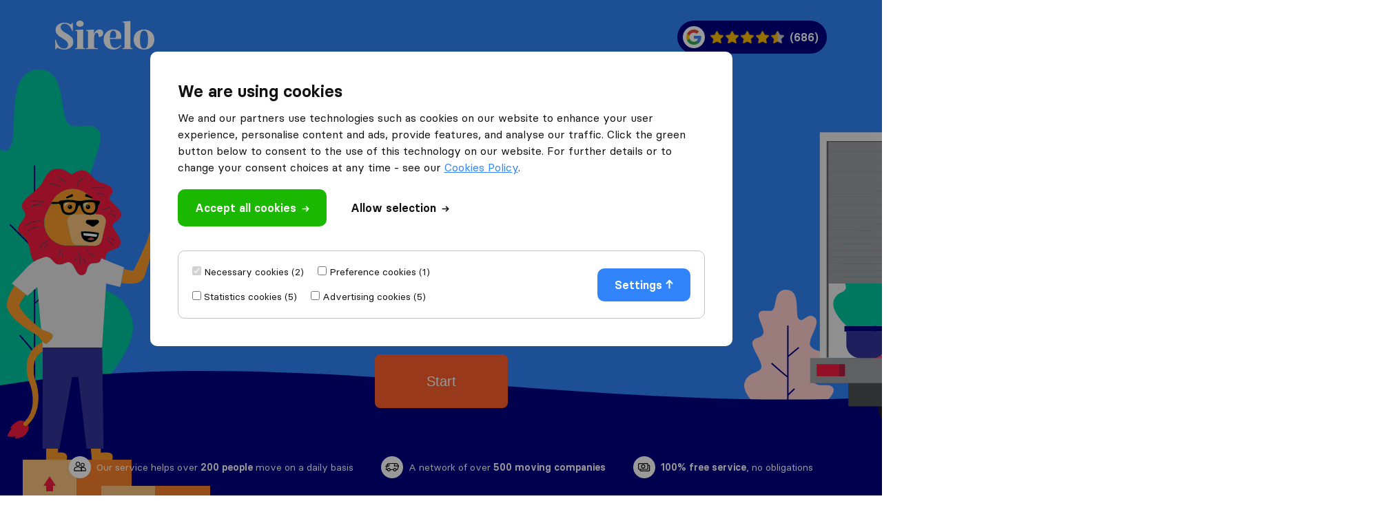

--- FILE ---
content_type: text/html; charset=UTF-8
request_url: https://internationalmoving.ch/
body_size: 69983
content:
<!DOCTYPE html><html ><head><meta charset=''/><meta name='viewport' content='width=device-width, user-scalable=no' /><link media="all" href="https://internationalmoving.ch/wp-content/cache/autoptimize/css/autoptimize_3aa5f4bfac87a611e9d2becf282dee58.css" rel="stylesheet"><title>International Moving | Find and Compare Movers!</title><link href='https://internationalmoving.ch/wp-content/themes/triglobal/images/favicon.ico' rel='icon' type='image/x-icon' /> <script data-noptimize data-cfasync='false'>if( sessionStorage.fontsLoaded ) { document.documentElement.classList.add( "fonts-loaded" ); }</script> <script data-noptimize data-cfasync="false">function consentCookieExists() {
			return ( document.cookie.indexOf( 'cookieaccepted=' ) >= 0 );
		}
		function consentReadCookie() {
			var nameEQ = "cookieaccepted=";
			var ca = document.cookie.split( ';' );
			for( var i = 0; i < ca.length; i ++ ) {
				var c = ca[i];
				while( c.charAt( 0 ) == ' ' ) c = c.substring( 1, c.length );
				if( c.indexOf( nameEQ ) == 0 ) {
					try {
						return JSON.parse( c.substring( nameEQ.length, c.length ) );
					} catch (e) {
						return false;
					}
                }
			}
			return false;
		}
		
		function consentLoadScript( $content ) {
			var script = document.createElement( 'script' );
			script.innerHTML = $content;
			document.head.append( script );
		}
		
		var $consentCookieExists = false;
		var $consentCookieData = '';
		
		if( consentCookieExists() ) {
   
			$consentCookieExists = true;
			$consentCookieData = consentReadCookie();
			
			// If the data is not json
			if( ! $consentCookieData )
				$consentCookieExists = false;
		}</script> <script data-noptimize data-cfasync='false'>// Define dataLayer and the gtag function.
		window.dataLayer = window.dataLayer || [];
		function gtag(){dataLayer.push(arguments);}
		
		var gtagConsentDataDefault = {
			'ad_storage': $consentCookieExists && $consentCookieData.statistics ? 'granted' : 'denied',
			'ad_user_data': $consentCookieExists && $consentCookieData.advertising ? 'granted' : 'denied',
			'ad_personalization':  $consentCookieExists && $consentCookieData.advertising ? 'granted' : 'denied',
			'analytics_storage': $consentCookieExists && $consentCookieData.advertising ? 'granted' : 'denied'
		}

		// Set defaults
		// This reads the cookie values and grants right away if allowed
		gtag('consent', 'default', gtagConsentDataDefault);</script> <script data-noptimize data-cfasync='false' async src="https://www.googletagmanager.com/gtag/js?id=G-7XES5XZEKJ"></script> <script data-noptimize data-cfasync='false'>window.dataLayer = window.dataLayer || [];
		function gtag(){dataLayer.push(arguments);}
		gtag('js', new Date());
		gtag('config', 'G-7XES5XZEKJ');</script> <meta name='robots' content='index, follow, max-image-preview:large, max-snippet:-1, max-video-preview:-1' /><meta http-equiv="Content-Security-Policy" content="default-src 'self'; script-src 'self' 'unsafe-inline' *.googleapis.com *.google.com *.gstatic.com *.google-analytics.com *.googletagmanager.com *.doubleclick.net *.googleoptimize.com *.hotjar.com *.bing.com *.cloudfront.net *.cloudflareinsights.com *.loop11.com *.mxpnl.com *.fontawesome.com embed.typeform.com connect.facebook.net data:; connect-src 'self' *.triglobal.info *.googleapis.com *.google-analytics.com *.doubleclick.net *.google-analytics.com *.analytics.google.com https://analytics.google.com/g/collect https://www.google.com/pagead/landing *.googlesyndication.com www.google.com *.hotjar.com *.hotjar.io wss://*.hotjar.com *.bing.com bat.bing.net *.bugsnag.com *.loop11.com *.mixpanel.com *.fontawesome.com *.pro6pp.nl *.doubleclick.net api.typeform.com api.zerobounce.net graph.facebook.com *.facebook.com connect.facebook.net; style-src 'self' 'unsafe-inline' *.googleapis.com *.loop11.com *.googletagmanager.com *.google.com *.optimize.google.com embed.typeform.com; img-src 'self' *.google-analytics.com *.googleapis.com *.ggpht.com *.gstatic.com *.google.com *.google.nl *.google-analytics.com *.analytics.google.com *.doubleclick.net *.googletagmanager.com *.googlesyndication.com ade.googlesyndication.com *.img.youtube.com *.youtube.com *.ytimg.com *.bing.com bat.bing.net *.ams3.cdn.digitaloceanspaces.com www.facebook.com data:; font-src 'unsafe-inline' 'self' *.gstatic.com *.fontawesome.com *.hotjar.com data:; frame-src 'self' *.triglobal.info *.google.com *.googletagmanager.com *.hotjar.com *.spotify.com *.youtube.com *.doubleclick.net www.facebook.com form.typeform.com; "><link rel="canonical" href="https://internationalmoving.ch/" /><meta property="og:locale" content="en_US" /><meta property="og:type" content="website" /><meta property="og:title" content="International Moving | Find and Compare Movers!" /><meta property="og:description" content=" Internationalmoving.ch is an independent moving site in Switzerland with information for your international move. We can help you to compare experienced international movers in Switzerland and find the right one for you. Whether you’re moving overseas to another continent or moving in Europe with your furniture, our service can help you to save up to [&hellip;]" /><meta property="og:url" content="https://internationalmoving.ch/" /><meta property="og:site_name" content="Internationalmoving.ch" /><meta property="article:modified_time" content="2018-01-18T14:37:39+00:00" /><meta name="twitter:card" content="summary_large_image" /> <script type="application/ld+json" class="yoast-schema-graph">{"@context":"https://schema.org","@graph":[{"@type":"WebPage","@id":"https://internationalmoving.ch/","url":"https://internationalmoving.ch/","name":"International Moving | Find and Compare Movers!","isPartOf":{"@id":"https://internationalmoving.ch/#website"},"datePublished":"2015-05-01T13:20:14+00:00","dateModified":"2018-01-18T14:37:39+00:00","breadcrumb":{"@id":"https://internationalmoving.ch/#breadcrumb"},"inLanguage":"en-US","potentialAction":[{"@type":"ReadAction","target":["https://internationalmoving.ch/"]}]},{"@type":"BreadcrumbList","@id":"https://internationalmoving.ch/#breadcrumb","itemListElement":[{"@type":"ListItem","position":1,"name":"Home"}]},{"@type":"WebSite","@id":"https://internationalmoving.ch/#website","url":"https://internationalmoving.ch/","name":"Internationalmoving.ch","description":"We&#039;ve helped more than 200,000 people move!","inLanguage":"en-US"}]}</script>  <script type="f8fe6a1cefe0d422c1ca5162-text/javascript" id="jquery-core-js-extra">var jquery = {"template_url":"https:\/\/internationalmoving.ch\/wp-content\/themes\/triglobal"};</script> <script type="f8fe6a1cefe0d422c1ca5162-text/javascript" src="https://internationalmoving.ch/wp-includes/js/jquery/jquery.min.js" id="jquery-core-js"></script> <script type="f8fe6a1cefe0d422c1ca5162-text/javascript" src="https://internationalmoving.ch/wp-content/mu-plugins/super-core/assets/js/cookies.js" id="sc-cookies-js"></script> </head><body class='home wp-singular page-template-default page page-id-3942 wp-theme-triglobal new-header-with-api'><div id='cookie-consent' class="modal" style='display:none;'><div class="modal-content"><div id="cookie-body"><h2>We are using cookies</h2><p> We and our partners use technologies such as cookies on our website to enhance your user experience, personalise content and ads, provide features, and analyse our traffic. Click the green button below to consent to the use of this technology on our website. For further details or to change your consent choices at any time - see our <a href='https://internationalmoving.ch/cookies-policy/'>Cookies Policy</a>.</p></div><div id="cookie-controls"><div class="cookie-buttons"> <a id="accept-all-cookies" href="#">Accept all cookies<svg fill="none" xmlns="http://www.w3.org/2000/svg" viewBox="0 0 12 10"><path d="M11.2401 4.37116L7.61885.774074C7.45429.602076 7.22656.503479 6.98766.50007c-.2389-.002988-.46877.090055-.63806.25779-.16887.167737-.26253.39607-.25996.63337.00301.23773.10227.46351.27542.6274L8.5057 4.14157H1.38642c-.4894 0-.88642.39436-.88642.88049 0 .48654.39702.88091.88642.88091H8.4859L6.36506 8.01269c-.33127.34656-.3244.89201.0159 1.22962.3403.3376.88985.34442 1.2379.01493l3.62134-3.59708c.1667-.16474.2603-.38881.2595-.6227.0004-.00725.0004-.01451 0-.02176.0004-.00726.0004-.01451 0-.02177 0-.23346-.0933-.45753-.2595-.6227l-.0001-.00007z" fill="#fff"/></svg></a> <a id="accept-selected-cookies" href="#">Allow selection<svg fill="none" xmlns="http://www.w3.org/2000/svg" viewBox="0 0 12 10"><path d="M11.2401 4.37116L7.61885.774074C7.45429.602076 7.22656.503479 6.98766.50007c-.2389-.002988-.46877.090055-.63806.25779-.16887.167737-.26253.39607-.25996.63337.00301.23773.10227.46351.27542.6274L8.5057 4.14157H1.38642c-.4894 0-.88642.39436-.88642.88049 0 .48654.39702.88091.88642.88091H8.4859L6.36506 8.01269c-.33127.34656-.3244.89201.0159 1.22962.3403.3376.88985.34442 1.2379.01493l3.62134-3.59708c.1667-.16474.2603-.38881.2595-.6227.0004-.00725.0004-.01451 0-.02176.0004-.00726.0004-.01451 0-.02177 0-.23346-.0933-.45753-.2595-.6227l-.0001-.00007z" fill="#fff"/></svg></a></div><div class='cookies-action-panel'><div class="cookies-select-panel"><div class="cookies-panel-field cookies-necessary"> <input type="checkbox" id="necessary" name="necessary"  checked="checked" tabindex="0" disabled> <label for="necessary">Necessary cookies (2)</label></div><div class="cookies-panel-field cookies-preference"> <input type="checkbox" id="preference" name="preference" tabindex="0"> <label for="preference">Preference cookies (1)</label></div><div class="cookies-panel-field cookies-statistics"> <input type="checkbox" id="statistics" name="statistics" tabindex="0"> <label for="statistics">Statistics cookies (5)</label></div><div class="cookies-panel-field cookies-advertising"> <input type="checkbox" id="advertising" name="advertising" tabindex="0"> <label for="advertising">Advertising cookies (5)</label></div></div><div class='cookies-settings-panel'><div id="cookie-settings" class="cookie-settings">Settings<svg fill="none" xmlns="http://www.w3.org/2000/svg" viewBox="0 0 10 12"><path d="M4.3712.7599.774 4.381a.8911.8911 0 0 0-.274.6312.8908.8908 0 0 0 .2578.6381.8792.8792 0 0 0 .6333.26.8786.8786 0 0 0 .6274-.2755l2.123-2.1406v7.1193c0 .4894.3943.8864.8805.8864.4865 0 .8809-.397.8809-.8864V3.5141l2.1097 2.1208a.8765.8765 0 0 0 1.2296-.0159c.3376-.3403.3444-.8898.015-1.2379L5.6601.7598a.8709.8709 0 0 0-.6227-.2595.1837.1837 0 0 0-.0218 0 .1839.1839 0 0 0-.0218 0 .8776.8776 0 0 0-.6227.2595Z"/></svg></div></div></div></div><div id="cookies-settingstab" class="cookies-settingstab"><div class='cookie-heading'>What are cookies?</div><p>Cookies are text files containing small amounts of information which are placed on your computer or device when you visit our website. We use cookies in order to give you the best experience possible. Cookies help us to distinguish you from other users of our website. That way we can make sure you can browse through our website more easily and we can improve our website if necessary.<br /><br />When you first visit our website, we (TriGlobal B.V.) do not set cookies on your device (other than necessary cookies) unless you accept/enable all cookies, or select your own cookie preferences.<br /><br />You can manage your cookie preferences at any time <a href='https://internationalmoving.ch/cookies-policy/'>here</a>. However, please be aware that if you choose not to enable cookies it may prevent you from taking full advantage of the website and some parts of the website may fail to work.</p><div class='cookie-heading'>What cookies do we use?</div><p>We use four types of cookies, which we describe in this section. You can also find a full list of all different first and third-party cookies that we use in the table below.</p><ol type='1'><li>Necessary cookies: Necessary cookies help make a website usable by enabling basic functions like page navigation and access to secure areas of the website. The website cannot function properly without these cookies.</li><li>Preference cookies: Preference cookies enable a website to remember information that changes the way a website behaves or looks, like your preferred language or the region that you are in.</li><li>Statistics cookies: Statistic cookies help website owners to understand how visitors interact with websites by collecting and reporting information anonymously.</li><li>Advertising cookies: Advertising cookies are used to track visitors across websites. The intention is to display ads that are relevant and engaging for the individual user and thereby more valuable for publishers and third party advertisers.</li></ol><strong>Necessary cookies (2):</strong><br /><table><thead><tr><th>Cookie name</th><th>Provider</th><th >Purpose</th><th>Type</th><th>Expiry</th></tr></thead><tbody><tr><td>_cfduid</td><td>Internationalmoving.ch</td><td>Used by the content network, Cloudflare, to identify trusted web traffic.</td><td>HTTP</td><td>29 days</td></tr><tr><td>fontsLoaded</td><td>Internationalmoving.ch</td><td>Keeps track of special fonts used on the website for internal analysis. The cookie does not register any visitor data.</td><td>HTML</td><td>Session</td></tr></tbody></table><br /><strong>Preference cookies (1):</strong><br /><table><thead><tr><th>Cookie name</th><th>Provider</th><th>Purpose</th><th>Type</th><th>Expiry</th></tr></thead><tbody><tr><td>cookieaccepted</td><td>Internationalmoving.ch</td><td>Used by the website owners to keep track of your preferred cookie settings.</td><td>HTTP</td><td>29 days</td></tr></tbody></table><br /><strong>Statistics cookies (5):</strong><br /><table><thead><tr><th>Cookie name</th><th>Provider</th><th>Purpose</th><th>Type</th><th>Expiry</th></tr></thead><tbody><tr><td>_ga</td><td>Internationalmoving.ch</td><td>Registers a unique ID that is used to generate statistical data on how the visitor uses the website.</td><td>HTTP</td><td>2 years</td></tr><tr><td>_gat</td><td>Internationalmoving.ch</td><td>Used by Google Analytics to throttle request rate.</td><td>HTTP</td><td>1 day</td></tr><tr><td>_gid</td><td>Internationalmoving.ch</td><td>Registers a unique ID that is used to generate statistical data on how the visitor uses the website.</td><td>HTTP</td><td>1 day</td></tr><tr><td>_hjid</td><td>Internationalmoving.ch</td><td>Sets a unique ID for the session. This allows the website to obtain data on visitor behaviour for statistical purposes.</td><td>HTTP</td><td>1 year</td></tr><tr><td>_hjTLDTest</td><td>Internationalmoving.ch</td><td>Detects the SEO-ranking for the current website. This service is part of a third-party statistics and analysis service.</td><td>HTTP</td><td>Session</td></tr></tbody></table><br /><strong>Advertising cookies (5):</strong><br /><table><thead><tr><th>Cookie name</th><th>Provider</th><th>Purpose</th><th>Type</th><th>Expiry</th></tr></thead><tbody><tr><td>_hjIncludeInSample</td><td>Internationalmoving.ch</td><td>Determines if the user’s navigation should be registered in a certain statistical placeholder.</td><td>HTTP</td><td>Session</td></tr><tr><td>Ads/ga-audiences</td><td>google.com</td><td>Used by Google AdWords to re-engage visitors that are likely to convert to customers based on the visitor’s online behaviour across websites.</td><td>Pixel</td><td>Session</td></tr><tr><td>MUID</td><td>bing.com</td><td>Used widely by Microsoft as a unique user ID. The cookie enable user tracking by synchronising the ID across many Microsoft domains.</td><td>HTTP</td><td>1 year</td></tr><tr><td>_uetsid</td><td>bing.com</td><td>Used by Bing Advertising (Microsoft) to re-engage visitors that are likely to convert to customers based on the visitor’s online behaviour across websites.</td><td>HTTP</td><td>1 day</td></tr><tr><td>_uetsid_exp</td><td>bing.com</td><td>Used by Bing Advertising (Microsoft) to re-engage visitors that are likely to convert to customers based on the visitor’s online behaviour across websites.</td><td>HTML</td><td>Persistent</td></tr></tbody></table></div></div></div><div id='sfa-wrapper'><div class='sfa-divider'><div class='sfa-header'><div class='sfa-container'><div class='sfa-content'><div class='sfa-logo'> <a href='https://internationalmoving.ch'> <svg width="144" height="42" fill="none" xmlns="http://www.w3.org/2000/svg"> <path d="M16.5664 18.6911C11.0256 15.4476 8.05932 13.1387 8.05932 9.4555C8.05932 6.37696 10.298 4.45288 13.6001 4.45288C18.4693 4.45288 22.7228 8.57591 24.9056 15.5576H25.857C25.6891 12.7539 25.6331 8.68586 25.6331 3.29843H24.7936L22.6669 5.82723C19.8685 3.90314 16.7343 2.96858 13.2083 2.96858C9.85028 2.96858 6.93997 3.90314 4.42143 5.71728C1.9029 7.53141 0.67161 10.1152 0.67161 13.4136C0.391773 16.3822 2.18273 19.0209 3.69386 20.6702C4.1416 21.1649 4.81321 21.7696 5.76465 22.4843L7.89142 23.9686L10.2421 25.3979C16.0067 28.9162 18.8051 31.2801 18.8051 35.0183C18.8051 38.3168 16.3985 40.5157 12.7606 40.5157C7.38771 40.5157 3.02225 36.2827 1.00742 27.7068H0C0.167902 30.7853 0.22387 35.4581 0.22387 41.6702H1.11935L3.30208 39.0314C6.49223 41.0105 9.79432 42 13.3203 42C16.7903 42 19.8125 41.0654 22.443 39.1414C25.0735 37.2173 26.3607 34.5236 26.3607 30.9503C26.3607 27.8717 25.4093 25.3979 23.1146 23.3639C21.9393 22.3194 20.9878 21.4948 20.2043 21C19.4207 20.4503 18.1894 19.6806 16.5664 18.6911Z" fill="#fff"/> <path d="M30.6958 4.45288C30.6958 7.09162 32.8785 8.90576 36.0687 8.90576C39.2588 8.90576 41.3856 7.09162 41.3856 4.45288C41.3856 1.75916 39.2588 0 36.0687 0C32.7666 0 30.6958 1.75916 30.6958 4.45288ZM31.9831 38.0969C31.9831 39.6361 31.4234 39.966 29.0168 40.1309V41.1754H43.6803V40.1309C41.2737 39.966 40.714 39.6361 40.714 38.0969V12.8639L29.0168 13.6885V14.733C31.2555 14.8979 31.9831 15.2827 31.9831 16.6571V38.0969Z" fill="#fff"/> <path d="M64.1992 12.8639C60.2255 12.8639 57.2592 15.7225 56.1399 20.2853L56.4197 12.8639L44.8904 13.6885V14.733C47.1291 14.8979 47.8567 15.2827 47.8567 16.6571V38.0969C47.8567 39.6361 47.297 39.966 44.8904 40.1309V41.1754H61.9045V40.1309C57.707 39.966 56.5876 39.5812 56.5876 38.0969V26.3325C56.5876 20.3403 58.0987 17.5916 60.3374 17.5916C62.2403 17.5916 63.1918 19.6806 63.1918 23.8037C64.8708 23.8037 66.3819 23.3639 67.7811 22.4293C69.1803 21.4948 69.8519 20.0654 69.8519 18.0864C69.8519 14.788 67.5572 12.8639 64.1992 12.8639Z" fill="#fff"/> <path d="M87.1855 39.5812C82.0924 39.5812 79.7978 35.623 79.5739 26.3874H95.3567C95.8045 25.3979 96.0283 24.1885 96.0283 22.8141C96.0283 19.6806 94.965 17.2618 92.7822 15.5026C90.5995 13.7435 87.913 12.8639 84.611 12.8639C80.4694 12.8639 77.0554 14.2382 74.3689 16.9869C71.6825 19.6806 70.3392 23.2539 70.3392 27.6518C70.3392 31.9948 71.6825 35.4581 74.3129 38.0969C76.9994 40.6806 80.4134 42 84.555 42C89.648 42 93.7896 39.801 95.9724 35.8979L95.0769 35.1832C93.0621 38.0969 90.4316 39.5812 87.1855 39.5812ZM84.4431 14.4031C87.3534 14.4031 88.6406 17.4267 88.6406 21.2199C88.6406 24.0785 88.025 24.9581 86.0102 24.9581H79.5739C79.5739 17.9215 81.1969 14.4031 84.4431 14.4031Z" fill="#fff"/> <path d="M100.694 38.0969C100.694 39.6361 100.135 39.966 97.7282 40.1309V41.1754H112.392V40.1309C109.985 39.966 109.369 39.5812 109.369 38.0969V0.494764L97.7282 1.31937V2.36387C99.9669 2.5288 100.694 2.91361 100.694 4.28796V38.0969Z" fill="#fff"/> <path d="M139.746 38.0419C142.601 35.3482 144 31.8298 144 27.377C144 22.9241 142.601 19.4058 139.746 16.822C136.948 14.1832 133.366 12.8639 129.001 12.8639C124.635 12.8639 121.053 14.1832 118.199 16.822C115.401 19.4058 114.001 22.9241 114.001 27.377C114.001 31.8298 115.401 35.3482 118.199 38.0419C121.053 40.6806 124.635 42 129.001 42C133.366 42 136.948 40.6806 139.746 38.0419ZM124.523 37.2723C123.628 35.1283 123.18 31.8298 123.18 27.377C123.18 22.9241 123.628 19.6806 124.523 17.5916C125.419 15.4476 126.93 14.4031 129.001 14.4031C131.072 14.4031 132.583 15.4476 133.478 17.5916C134.374 19.6806 134.821 22.9241 134.821 27.377C134.821 31.8298 134.374 35.1283 133.478 37.2723C132.583 39.4162 131.072 40.4607 129.001 40.4607C126.93 40.4607 125.419 39.4162 124.523 37.2723Z" fill="#fff"/> </svg> </a></div><div class='sfa-reviews'> <a class='sfa-reviews-block' rel='nofollow' target='_blank' href="https://www.google.com/search?sca_esv=6675700340da7af0&tbm=lcl&sxsrf=AHTn8zqu8HmkLmMtnBv1eZvD_eHKqv57-Q:1747382238420&q=Sirelo+Reviews&rflfq=1&num=20&stick=H4sIAAAAAAAAAONgkxIxNDcwNTYwMTU0MLMwMDa0MDI2N93AyPiKkS84syg1J18hKLUsM7W8eBErmgAAmQis5j0AAAA&rldimm=17053045106803182375&hl=en-NL&sa=X&ved=2ahUKEwifme6MwqeNAxX46wIHHfKBLHkQ9fQKegQITRAF&biw=1707&bih=735&dpr=1.13#lkt=LocalPoiReviews"><div class='reviews-icon'> <img alt='google-g' src='https://internationalmoving.ch/wp-content/themes/triglobal/assets/images/google-g.png'/></div><div class='reviews-stars'><div class="sea-star sea-star-full"><img src="https://internationalmoving.ch/wp-content/themes/triglobal/assets//images/stars/scheme-2/star-full.png" /></div><div class="sea-star sea-star-full"><img src="https://internationalmoving.ch/wp-content/themes/triglobal/assets//images/stars/scheme-2/star-full.png" /></div><div class="sea-star sea-star-full"><img src="https://internationalmoving.ch/wp-content/themes/triglobal/assets//images/stars/scheme-2/star-full.png" /></div><div class="sea-star sea-star-full"><img src="https://internationalmoving.ch/wp-content/themes/triglobal/assets//images/stars/scheme-2/star-full.png" /></div><div class="sea-star sea-star-half"><img src="https://internationalmoving.ch/wp-content/themes/triglobal/assets//images/stars/scheme-2/star-half.png" /></div></div><div class='reviews-amount'> (686)</div> </a></div></div></div></div><div class='sfa-title-row'><div class='sfa-only-inner-container'><div class='sfa-content'><div class='sfa-title'> Get 5 free quotes from moving companies and save up to 40%</div></div></div></div><form class='sfa-form' action='https://internationalmoving.ch/get-quotes/' method='GET'><div class='sfa-only-inner-container'><div class='sfa-content'><div class='sfa-headshot'> <svg fill="none" xmlns="http://www.w3.org/2000/svg" viewBox="0 0 64 64"><circle cx="32" cy="32" r="32" fill="#000083"/><mask id="a" style="mask-type:alpha" maskUnits="userSpaceOnUse" x="0" y="0" width="64" height="64"><circle cx="32" cy="32" r="32" fill="#fff"/></mask><g mask="url(#a)"><path d="M62.6113 57.6836c.6327.115 1.2078.115 1.6679.115h.2876c.1726-.2876.2876-.5176.4601-.8627.3451-.6327.6902-1.3229 1.0353-2.013.6902-1.3804 1.3228-2.8182 1.9555-4.1986 1.2653-2.8182 2.5306-5.6364 3.7384-8.4546 0 0 .6902-3.566 1.783-5.3489 1.0928-1.8405 4.5436.0575 5.2913 1.3803.7477 1.3229-2.4731 4.5437-3.5084 5.5214-.7476 2.9333-1.5529 5.809-2.4156 8.6848-.4601 1.4953-.8627 3.0482-1.3803 4.6011-.2301.7477-.5177 1.5529-.7477 2.3006-.115.4026-.2876.8052-.4601 1.2078-.0575.2301-.2301.4601-.2876.6902l-.0575.1725-.0575.1151c0 .0575 0 .0575-.0575.115-.1726.2301-.2876.4601-.4602.6902-.7477.8627-1.5529 1.3228-2.243 1.6104-.6902.2876-1.3229.4601-1.898.5176-1.1503.1726-2.1281.2301-3.0483.1726-1.3803-.0576-2.7032-.1726-3.9685-.3451l1.3804-7.3619c.9777.3451 2.013.5751 2.9907.6902Zm14.0336-17.0819c1.4378-1.7829.9202-2.243-.4026-2.9907-1.3804-.7477-1.898-.3451-2.3581 1.7829-.5177 2.3006-.1151 2.4156.4026 2.6457.5176.2876 1.2653-.115 2.3581-1.4379Zm-12.4807 17.772.0575-.115c.0575-.0575.0575-.115.1151-.1725l-.0576.0575c0 .0575-.0575.1725-.115.23 0 .0576 0 0 0 0Z" fill="#F89B2A"/><path d="M44.2643 22.7145c.4026.1726.5752.5177.6327.9203v1.1503c0 .1725-.0575.345-.0575.5176v.0575c-.1726-.9777-.4602-1.9555-.8628-2.8182.0576.0575.1726.115.2876.1725Z" fill="#F51B41"/><path d="M17.6923 97.8286h-.115l-.2301-2.7032-.0575-.6902c.8627.9778 1.8405 1.7255 2.4731 1.2653 1.4379-1.0352 4.1411-3.6809 2.4732-4.9462-1.6104-1.2078-4.4287-1.898-4.6012-1.9555-.2876-.2301-.5751-.4601-.9202-.6902l-1.9555-21.683-5.06131 4.5437-.80521-.6327-5.86649-4.5437-1.43786-1.1502 8.45467-9.0298c.9202-.9778 1.9555-1.783 3.0482-2.4732.9778-.5751 2.0131-1.0927 3.1058-1.4378l2.8758-.9778c3.6809 0 3.6809 3.6234 6.5566 3.9685 3.1058.3451 4.0836-1.7829 6.1541-.9777 2.7032 1.0352 2.9908 7.6494 6.7867 6.3841 2.9908-.9777.5176-6.3266 6.3841-6.0965 2.6457.115 2.7607-2.3581 2.7607-2.3581-.23-.2301-.5176-.4026-.7477-.6327 1.0353.4026 2.0131.8627 2.9908 1.2653 1.4379.6327 2.9333 1.2653 4.8312 2.0705l4.8888 1.898-.1726.8052-1.3803 7.3619-.4026 2.013-7.3044-1.7829-2.128 33.1284H17.6923v.0575Z" fill="#fff"/><path d="M47.8301 51.4145c-.0575 0-.1726 2.7032-2.8757 2.5882-5.8665-.2301-3.3934 5.0613-6.3842 6.0965-3.7384 1.2654-4.0835-5.3488-6.8442-6.3841-2.0705-.8052-2.9908 1.3229-6.1541.9778-2.8757-.3451-2.8757-3.9685-6.5566-3.9685l-2.8758.9777c-1.0927.3451-2.128.8627-3.1058 1.4379-2.8757-3.681-.9777-10.0076-6.72917-14.1486-4.02602-2.8758.97775-6.4992 2.01302-8.9723 1.09277-2.7032-2.3581-3.796-1.38036-6.7292 1.03527-2.9333 8.28211-7.3619 10.12261-10.4677C18.9002 9.77396 21.7185.111501 32.6462 8.10603c7.4194-5.34886 9.3174.4026 12.9983 3.16327 2.1281 1.6104 6.8443 1.3804 8.0521 4.8313.7477 2.0705-1.898 2.5306-1.6104 4.6586.1725 1.4379 7.3043 6.0966 6.154 8.7998-1.1503 2.7032-4.256 3.1058-4.4861 4.7737-.2876 1.6679 5.1763 6.9017 3.9685 10.0075-1.3228 3.3359-4.8887 1.8405-7.3044 4.9463-.23.3451-.2875 1.4954-.5176 3.0483-.9777-.4602-2.0705-.9203-2.0705-.9203Zm-13.631 1.668.5177.1725c.23-.6902.345-1.4379.4601-2.1856l-.5177-.0575c-.115.6902-.23 1.3804-.4601 2.0706Zm2.1856 1.7829.5176.0575c.4026-2.4156.1726-4.8887-.6326-7.2468l-.5177.1725c.8052 2.3006.9778 4.7162.6327 7.0168Zm1.9555-2.9332c.5751.5751 1.0352 1.3228 1.1503 2.1855l.5176-.115c-.1725-.9202-.6327-1.783-1.3228-2.4156l-.3451.3451Zm-11.0428-.8628.5176.0576.2876-1.898-.5177-.0575-.2875 1.8979Zm-1.7255-1.0927.5177.0575c.1725-1.2078.6901-2.4156 1.4953-3.3359l-.4026-.3451c-.8627.9778-1.4378 2.3006-1.6104 3.6235Zm-7.4194-2.8758c.4026-.9777 1.1503-1.8404 2.0706-2.3581l-.2876-.4601c-1.0353.6327-1.8405 1.5529-2.3006 2.6457l.5176.1725Zm-1.7254-.6901c.4601-1.668 1.898-3.0483 3.5659-3.4509l-.115-.5177c-1.898.4602-3.4509 1.9555-3.9685 3.796l.5176.1726Zm.6327-22.7183c-1.9555-.5752-4.2561-.2301-5.924.9777l.2875.4602c1.5529-1.0928 3.681-1.4379 5.4639-.8628l.1726-.5751ZM9.81293 37.8986c1.49537-1.5529 3.68097-2.4156 5.86647-2.4156v-.5176c-2.3006-.0576-4.6011.9202-6.21156 2.5306l.34509.4026Zm-2.12804-2.7607.34509.4026c2.35812-2.0705 5.52142-3.2783 8.68472-3.2208v-.5177h-.1726c-3.2208-.0575-6.4416 1.2079-8.85721 3.3359ZM10.7907 21.852l.115.5177c2.3581-.5177 4.8887-.3451 7.1318.5176l.1726-.5176c-2.3581-.8628-5.0038-1.0353-7.4194-.5177Zm9.3173-9.4324v.5177c2.2431.115 4.4287.6901 6.3842 1.6679l.23-.4601c-2.013-1.0353-4.3136-1.6104-6.6142-1.7255Zm5.1764-3.33582-.1151.51763c1.783.46009 3.2784 1.84049 3.9685 3.50839l.5177-.2301c-.8052-1.7829-2.4156-3.27829-4.3711-3.79592Zm14.1486.05751c-2.3006.74769-4.0836 2.81821-4.3712 5.23381l.5177.0575c.2876-2.1855 1.898-4.141 4.026-4.83119l-.1725-.46012Zm3.2783 5.69391.115.5177c2.1281-.5177 4.3711-.5177 6.4992.0575l.1725-.5176c-2.2431-.6327-4.6012-.6327-6.7867-.0576Zm2.8757 2.7607.0575.5177c1.2078-.1151 2.4156.115 3.5659.6326l.2301-.4601c-1.2078-.5751-2.5306-.8052-3.8535-.6902Zm7.1893 9.2599.1151.5176c.5751-.115 1.1503-.115 1.6679.1726l.2301-.4601c-.6327-.3451-1.3804-.4026-2.0131-.2301Zm2.4732 3.3934.3451-.4026c-1.1503-1.0353-2.5882-1.6105-4.0836-1.7255l-.0575.5176c1.3804.1151 2.7607.6327 3.796 1.6105Zm-.4601 11.6754c-1.0353-.6902-2.1856-1.2078-3.3934-1.4378l-.115.5176c1.1503.23 2.243.6902 3.2208 1.3228l.2876-.4026Zm-.8052 2.8182.345-.4026-3.0482-2.3006-.3451.4026 3.0483 2.3006Zm-1.4379-19.4974-.2301-.4601c-1.2653.6326-2.6456 1.1503-4.0835 1.4378l.115.5177c1.4954-.3451 2.8757-.8052 4.1986-1.4954Zm-4.4286 16.9668 2.013-9.0298c.5176-2.3006-1.2078-4.4286-3.5659-4.4286h-1.668c.0576-.2876.0576-.6327.0576-.9203.115-.115.1725-.23.2875-.345.2876-.4602.5177-.9778.6327-1.5529.0575-.2301.115-.4602.1725-.6902.0575-.2876.1151-.5176.1726-.8052.0575-.2301.115-.4601.23-.6327 0 0 .0576-.0575.1726-.115.0575-.0575.2876-.115.3451-.4026 0-.1726.0575-.4026.0575-.5752l.0575-.345v-.1726c0-.23-.1725-.4601-.4026-.4601l-.4026-.0575c-.1726-.0575-.4026-.0575-.5752-.1151-.345-.0575-.6901-.115-1.0352-.115-.2876-.0575-.5752-.0575-.8627-.115-.2301 0-.4026-.0575-.5752-.0575-.1725-.3451-.4026-.6327-.6326-.9203l.345.1151.1726-.5752-1.898-.9777c-2.128-2.0705-5.0613-3.3359-8.2246-3.3359-4.2561 0-7.9945 2.2431-10.065 5.5789l-.0576.1726c-.23.3451-.4026.7477-.6326 1.1503l-.4601.9202-2.1856 4.1411c-.8627 1.6104-1.3228 3.5084-1.3228 5.4639 0 6.4991 5.1763 11.7905 11.6179 11.9055h8.3972l6.039.1725c1.8405 0 3.3934-1.1503 3.796-2.8757Zm-7.6495 4.6587-.4601.2876c.9777 1.6679 2.6457 2.9332 4.5437 3.4508l.115-.5176c-1.7255-.5176-3.2783-1.6679-4.1986-3.2208Z" fill="#F51B41"/><path d="M44.8394 25.4178c-.0576.1725-.0576.4026-.1151.5751-.115.3451-.23.6902-.4601.9778-.3451.5176-.9202.8052-1.6679.9202-.3451.0575-.7477.0575-1.0928 0-.5176-.0575-.9202-.1725-1.3228-.3451-.5752-.2875-.9778-.6901-1.2654-1.3228-.1725-.4026-.345-.8052-.4026-1.3228-.0575-.4026-.115-.8627-.115-1.3804 0-.115 0-.23.0575-.3451.1151-.1725.2301-.2875.4601-.4026.3451-.1725.7477-.23 1.2654-.2875.4026-.0576.8627-.0576 1.2653-.1151l.5176-.0575h.4026c.2876 0 .6327.0575.9203.0575.2875 0 .5176.0575.6901.1726.3451.9202.6327 1.8404.8628 2.8757Zm-4.5437-2.7032c-.3451.0575-.6902.1726-.9202.4026-.2876.2301-.4602.5752-.5177.9202-.0575.3451 0 .6902.1151.9778.115-.2876.1725-.5751.2875-.8627.1151-.2301.2301-.4601.4602-.6327.345-.3451.9202-.5176 1.4953-.6902-.23-.115-.5751-.1725-.9202-.115Zm.7477 1.1503c-.5752 0-1.0928.4601-1.0928 1.0928 0 .6326.4601 1.0928 1.0928 1.0928.5751 0 1.0928-.4602 1.0928-1.0928 0-.6327-.5177-1.0928-1.0928-1.0928ZM41.8484 21.2193c-.5176 0-1.0353.0576-1.5529.0576-.3451 0-.6902.0575-1.0352.115l-.2301.0575c-.2301.0575-.4026.0575-.6327.115-.1725 0-.3451.0575-.5751.0575h-.1726c-.345.0576-.6326.1151-.9777.1151H36.327c-.3451 0-.6327-.0575-.9777-.1151h-.1726c-.1725 0-.3451-.0575-.5751-.0575-.2301-.0575-.4026-.0575-.6327-.115l-.23-.0575c-.3451-.0575-.6902-.115-1.0353-.115-.5176-.0576-1.0928-.0576-1.5529-.0576-.6327 0-1.2653 0-2.013.0576-.2876 0-.5752.0575-.8627.115-.3451.0575-.6902.0575-1.0353.115-.1725 0-.4026.0575-.5751.115l-.4026.0576c-.2301.0575-.4026.23-.4026.4601v.1725c-2.0706-.115-3.566 0-3.681 0 .1726-.4026.4026-.7477.6327-1.1503l.1725-.0575c2.1281-3.3358 5.809-5.5789 10.0651-5.5789 3.2208 0 6.0965 1.2653 8.2246 3.3358l-1.3804-.7477-.4026 1.2654 3.1058.9202c.2301.2876.4601.6327.6327.9202h-1.3804Zm-8.9148-3.1058-3.2208 1.7255.1726.5751 3.4509-1.0352-.4027-1.2654ZM43.5739 28.7537c.5751-.1725 1.0352-.5176 1.4378-.9202 0 .2876 0 .6327-.0575.9202h-1.3803ZM31.6683 22.3696c.4026 0 .8627.0575 1.2653.1151.5176.0575.9202.1725 1.2653.2875.2301.1151.4026.2301.4601.4026.0575.1151.0576.1726.0576.3451 0 .5177-.0576.9778-.1151 1.3804-.115.5176-.23.9202-.4026 1.3228-.2876.6327-.7477 1.0353-1.2653 1.3228-.4026.1726-.8052.2876-1.3228.3451-.3451.0575-.7477.0575-1.0928 0-.7477-.115-1.3229-.4026-1.6679-.9202-.2301-.2876-.3451-.6327-.4602-.9778-.0575-.23-.115-.4026-.115-.6326-.0575-.2301-.0575-.4026-.0575-.5752V23.635c.0575-.4602.2301-.7477.6327-.9203.2875-.1725.6326-.23 1.0352-.2876.2876 0 .5752-.0575.9203-.0575h.8627Zm0 1.4954c-.5752 0-1.0928.4601-1.0928 1.0928 0 .6326.5176 1.0352 1.0928 1.0352.5751 0 1.0928-.4601 1.0928-1.0927 0-.6327-.5177-1.0353-1.0928-1.0353Zm-1.5529-1.0353c-.3451.0576-.6902.1726-.9203.4026-.2875.2301-.4601.5752-.5176.9203-.0575.3451 0 .6902.115.9777.1151-.2875.1726-.5751.2876-.8627.115-.23.2301-.4601.4601-.6326.3451-.3451.9203-.5177 1.4954-.6902-.23-.1151-.5751-.1726-.9202-.1151Z" fill="#F89B2A"/><path d="M26.0895 23.2896c.0576.2875.2301.4026.3451.4601.1151.0575.1151.0575.1726.115.115.1725.1725.3451.23.5751.0575.2876.1151.5752.1726.8628.0575.23.115.4601.1725.7477.115.5751.3451 1.0927.6327 1.5528.4026.6327 1.0352 1.0928 1.7829 1.3229.4026.115.8628.1725 1.3804.1725h.0575c.5751 0 1.0353-.0575 1.4954-.1725.5176-.115.9202-.3451 1.3228-.5752.5177-.3451.9203-.8627 1.2653-1.5529.2301-.4601.4026-.9202.5752-1.4378.0575-.1151.115-.2876.1725-.4026.0575-.2301.1726-.5177.3451-.6902.115-.115.1726-.1725.3451-.1725.115 0 .2301.0575.3451.1725.1725.2301.23.4601.3451.6902.0575.115.115.2875.115.4026.1726.4601.3451.9777.5752 1.4378.345.6902.7476 1.1503 1.2653 1.5529.3451.2301.6902.4026 1.0928.5177h-6.3842c-2.3581 0-4.0835 2.1855-3.5659 4.4286l2.013 8.7422c.3451 1.6104 1.783 2.7607 3.4509 2.8182l2.5882.0575H30.0005c-6.4416-.1725-11.6179-5.4063-11.6179-11.9055 0-1.9555.4601-3.7959 1.3228-5.4639l2.1856-4.141 4.1985-.115Z" fill="#F89B2A"/><path d="M38.3978 44.8575 35.8096 44.8c-1.6679-.0575-3.0482-1.2078-3.4509-2.8182l-2.013-8.7998c-.5176-2.3005 1.2078-4.4286 3.5659-4.4286h6.3842c.0575 0 .115.0575.23.0575.4601.1151.9203.1726 1.4954.1726h.0575c.5177 0 .9778-.0575 1.3804-.1726.0575 0 .0575 0 .115-.0575H46.6224c2.3581 0 4.0835 2.1856 3.5659 4.4286l-2.0705 9.0298c-.4026 1.668-1.898 2.8758-3.681 2.8183l-6.039-.1726Zm8.1095-12.7107c-.1725-.3451-.5176-.5752-.9202-.5752h-4.7162c-.9777 0-1.4378 1.2078-.6902 1.8405l2.8183 1.4954c.345.1725.8052.1725 1.0927-.0575l2.013-1.4379c.4602-.2301.6327-.8052.4026-1.2653Zm.1151 6.3266s-1.4954-.5176-4.5437-.7477c-3.0483-.2301-4.6011 0-4.6011 0s-.5177 4.9463 4.256 5.3489c4.8313.345 4.8888-4.6012 4.8888-4.6012Z" fill="#FBC37F"/><path d="M43.574 28.7537c-.0575 0-.0575 0-.115.0575-.4026.115-.8628.1725-1.3804.1725h-.0575c-.5752 0-1.0353-.0575-1.4954-.1725-.0575 0-.115-.0575-.23-.0575-.4026-.1151-.8053-.2876-1.0928-.5177-.5177-.3451-.9203-.8627-1.2653-1.5529-.2301-.4601-.4026-.9202-.5752-1.4378-.0575-.1151-.115-.2876-.115-.4026-.0575-.2301-.1726-.5177-.3451-.6902-.115-.115-.2301-.1726-.3451-.1726-.1725 0-.2301.0576-.3451.1726-.1725.23-.23.4601-.3451.6902-.0575.115-.115.2875-.1725.4026-.1726.4601-.3451.9777-.5752 1.4378-.345.6902-.7477 1.1503-1.2653 1.5529-.4026.2876-.8627.4601-1.3228.5752-.4601.115-.9203.1725-1.4954.1725h-.0575c-.5176 0-.9778-.0575-1.3804-.1725-.7477-.2301-1.3803-.6902-1.7829-1.3229-.2876-.4601-.5177-.9777-.6327-1.5529-.0575-.23-.115-.4601-.1725-.7477-.0575-.2875-.1151-.5176-.1726-.8627-.0575-.23-.115-.4601-.23-.5751 0 0-.0575-.0575-.1726-.115-.0575-.0576-.2875-.1151-.3451-.4026l-4.256.0575.4601-.9203c.1725 0 1.6104-.115 3.6809 0v-.1725c0-.2301.1726-.4601.4026-.4601l.4026-.0575c.1726-.0576.4026-.0576.5752-.1151.3451-.0575.6901-.115 1.0352-.115.2876-.0575.5752-.0575.8627-.115.7477-.0575 1.3804-.1151 2.0131-.0575.5176 0 1.0352.0575 1.5529.0575.345 0 .6901.0575 1.0352.115l.2301.0575c.23.0575.4026.0575.6326.115.1726 0 .3451.0576.5752.0576h.1725c.3451.0575.6327.115.9778.115H36.7873c.345 0 .6326-.0575.9777-.115h.1726c.1725 0 .345-.0576.5751-.0576.2301-.0575.4026-.0575.6327-.115l.23-.0575c.3451-.0575.6902-.115 1.0353-.115.5176-.0575 1.0928-.0575 1.5529-.0575.4601 0 .9202 0 1.3803.0575.1726 0 .4026.0575.5752.0575.2875 0 .5751.0575.8627.115.3451.0575.6902.0575 1.0353.115.1725 0 .4026.0576.5751.1151l.3451-.0575c.23.0575.4026.23.4026.4601v.1725l-.0575.3451c0 .1725-.0575.4026-.0575.5752 0 .2875-.2301.4026-.3451.4026-.1151.0575-.1151.0575-.1726.115-.115.1725-.1725.3451-.23.6326-.0575.2876-.1151.5177-.1726.8052-.0575.2301-.115.4602-.1725.6902-.115.5752-.3451 1.0928-.6327 1.5529-.0575.115-.1725.2301-.2875.3451-.4027.4601-.8628.8052-1.4379.9778Zm-1.2653-6.3842h-.4026l-.5177.0575c-.4026 0-.8627.0576-1.2653.1151-.5176.0575-.9202.1725-1.2653.2875-.2301.1151-.4026.2301-.4601.4027-.0575.115-.0575.1725-.0575.345 0 .5177.0575.9778.115 1.3804.115.5176.23.9202.4026 1.3228.2876.6327.7477 1.0353 1.2653 1.3229.4026.1725.8052.2875 1.3228.345.3451.0576.7477.0576 1.0928 0 .7477-.115 1.3229-.4026 1.6679-.9202.2301-.2876.3451-.6326.4602-.9777.0575-.1726.115-.4026.115-.5752v-.0575c.0575-.2876.115-.4601.115-.6327v-1.1502c-.0575-.4602-.23-.7477-.6326-.9203-.1151-.0575-.2301-.0575-.3451-.115-.2301-.0575-.4601-.115-.6902-.1726-.2876-.0575-.5751-.0575-.9202-.0575Zm-12.4807.0575c-.4026.0576-.7477.1151-1.0353.2876-.4026.1726-.5751.5177-.6326.9203v1.1502c0 .1726.0575.3451.0575.5177.0575.23.115.4601.115.6326.115.3451.2301.6902.4601.9778.3451.5176.9203.8052 1.668.9202.345.0575.7476.0575 1.0927 0 .5177-.0575.9203-.1725 1.3229-.3451.5751-.2875.9777-.6901 1.2653-1.3228.1725-.4026.3451-.8052.4026-1.3228.0575-.4026.115-.8628.115-1.3804 0-.115 0-.23-.0575-.3451-.115-.1725-.2301-.2876-.4601-.4026-.3451-.1725-.7477-.23-1.2653-.2876-.4026-.0575-.8628-.0575-1.2654-.115l-.5176-.0575h-.4026c-.23.115-.5751.115-.8627.1725Z" fill="#000"/><path d="M31.6685 25.9928c-.5752 0-1.0928-.4601-1.0928-1.0928s.5176-1.0353 1.0928-1.0353c.5751 0 1.0927.4602 1.0927 1.0928 0 .6327-.5176 1.0353-1.0927 1.0353Zm-.2876-1.6679c-.1151 0-.2301.115-.2301.23 0 .1151.115.2301.2301.2301.115 0 .23-.115.23-.2301 0-.115-.115-.23-.23-.23ZM41.0432 25.9927c-.5751 0-1.0928-.4601-1.0928-1.0928s.4601-1.0928 1.0928-1.0928c.5752 0 1.0928.4601 1.0928 1.0928s-.5176 1.0928-1.0928 1.0928Zm-.23-1.6679c-.1151 0-.2301.115-.2301.23s.115.2301.2301.2301c.115 0 .23-.1151.23-.2301s-.115-.23-.23-.23Z" fill="#000"/><path d="M31.3808 24.7848c-.115 0-.2301-.115-.2301-.23 0-.1151.1151-.2301.2301-.2301s.23.115.23.2301c0 .115-.115.23-.23.23ZM40.8132 24.7848c-.1151 0-.2301-.115-.2301-.23 0-.1151.115-.2301.2301-.2301.115 0 .23.115.23.2301 0 .115-.115.23-.23.23ZM29.1379 24.2676c-.1151.23-.1726.5176-.2876.8627-.115-.2876-.1725-.6327-.115-.9778.0575-.3451.23-.6901.5176-.9202.2876-.2301.6327-.3451.9202-.4026.3451-.0575.6327 0 .9778.115-.6327.2301-1.1503.4026-1.4954.6902-.2876.1725-.4026.4026-.5176.6327ZM39.318 24.1523c-.115.2301-.1725.5177-.2875.8627-.1151-.2875-.1726-.6326-.1151-.9777.0576-.3451.2301-.6902.5177-.9202.2875-.2301.6326-.3451.9202-.4026.3451-.0576.6327 0 .9778.115-.6327.23-1.1503.4026-1.4954.6902-.2876.23-.4026.4026-.5177.6326Z" fill="#fff"/><path d="m25.1693 9.60113.115-.51763c1.898.51763 3.5659 2.013 4.3136 3.8535l-.5176.23c-.6327-1.7254-2.1856-3.1058-3.911-3.56587ZM26.4921 14.605c-1.9555-.9778-4.1986-1.5529-6.3841-1.6679v-.5177c2.3006.0575 4.6012.6902 6.6142 1.7255l-.2301.4601ZM10.9056 22.3693l-.115-.5176c2.4731-.5176 5.1188-.3451 7.4194.5176l-.1726.5177c-2.2431-.8627-4.7737-1.0353-7.1318-.5177ZM11.4234 25.1301l-.2876-.4601c1.6679-1.2078 3.9685-1.5529 5.924-.9777l-.1725.5176c-1.783-.5176-3.911-.1725-5.4639.9202ZM16.7722 31.7441v.5177c-3.1633-.0575-6.3266 1.1503-8.68469 3.2208l-.34509-.4026c2.41558-2.1281 5.63648-3.3359 8.85728-3.3359h.1725ZM15.6794 35.4829c-2.1855 0-4.3136.8627-5.86645 2.4156l-.4026-.4026c1.61045-1.6104 3.96855-2.5881 6.21155-2.5306l.0575.5176ZM19.9355 42.4419l.115.5176c-1.7254.4026-3.1058 1.783-3.5659 3.4509l-.5176-.1725c.5176-1.8405 2.0705-3.3359 3.9685-3.796ZM19.9356 44.2827l.2875.4601c-.9202.5752-1.6679 1.3804-2.0705 2.3581l-.5176-.23c.5176-1.0928 1.3228-2.013 2.3006-2.5882ZM51.3959 40.4863c1.2079.2301 2.4157.6902 3.3934 1.4379l-.2876.4601c-.9777-.6902-2.0705-1.1503-3.2208-1.3228l.115-.5752ZM51.1993 42.018l3.0898 2.3028-.3094.415L50.89 42.433l.3093-.415ZM48.2328 26.223c1.4379-.2876 2.7607-.8052 4.0835-1.4378l.2301.4601c-1.3228.6901-2.7607 1.1503-4.1986 1.4954l-.115-.5177ZM51.5112 28.1206c1.4954.115 2.9907.6902 4.0835 1.7254l-.3451.4026c-1.0352-.9202-2.3581-1.4953-3.7959-1.5528l.0575-.5752ZM52.8913 27.373l-.115-.5176c.6902-.1726 1.3803-.1151 2.013.1725l-.2301.4601c-.5176-.1725-1.0927-.23-1.6679-.115ZM42.8265 15.3525l-.115-.5177c2.243-.5751 4.5436-.5176 6.7292.0575l-.1726.5177c-2.0705-.5752-4.3136-.6327-6.4416-.0575ZM49.4407 18.2858l-.2301.4601c-1.0928-.5176-2.3581-.7476-3.5659-.6326l-.0575-.5176c1.3228-.1151 2.6457.115 3.8535.6901ZM35.5794 14.4901l-.5176-.0575c.3451-2.4157 2.0705-4.48618 4.3711-5.23387l.1726.51763c-2.1281.63264-3.7385 2.58814-4.0261 4.77374ZM27.1826 46.353l.4026.3451c-.8052.9202-1.3228 2.1281-1.4954 3.3359l-.5176-.0576c.1725-1.3228.7477-2.6456 1.6104-3.6234ZM27.6099 49.1506l.5124.073-.2759 1.936-.5125-.0731.276-1.9359ZM36.327 47.7334c.8052 2.3006.9778 4.8312.6327 7.2468l-.5177-.0575c.3451-2.3006.1726-4.7162-.5751-6.9592l.4601-.2301ZM39.4903 54.1176c-.1726-.8052-.5752-1.5529-1.1503-2.1856l.4026-.3451c.6902.6327 1.1503 1.4954 1.3228 2.4156l-.5751.1151ZM34.7169 53.2547l-.5176-.1726c.23-.6901.345-1.3803.4601-2.128l.5176.0575c-.115.8052-.2301 1.5529-.4601 2.2431ZM44.6667 50.0914l-.115.5177c-1.898-.5177-3.5084-1.783-4.5436-3.4509l.4601-.2876c.9202 1.5529 2.4731 2.7032 4.1985 3.2208Z" fill="#B41B41"/><path d="m39.9506 18.1133 1.3803.7477 1.8405.9777-.1726.6327-.345-.115-3.1633-.9778.4601-1.2653ZM29.6555 19.8387l3.2783-1.7254.4026 1.2653-3.4509 1.0928-.23-.6327ZM46.1621 33.4699l-2.013 1.4378c-.3451.2301-.7477.2301-1.0928.0575l-2.7607-1.4953c-.7477-.6327-.2875-1.8405.6902-1.8405h4.7162c.4026 0 .7477.2301.9202.5751.1151.4026-.0575.9778-.4601 1.2654ZM41.7333 43.0748c-4.7737-.4026-4.2561-5.3488-4.2561-5.3488s1.5529-.2876 4.6012 0c3.0483.23 4.5437.7476 4.5437.7476s-.0575 4.9463-4.8888 4.6012Zm3.7385-2.9332c.1725-.2876.23-.6327.3451-.9203-2.1856-.5751-7.1894-.7477-7.2469-.7477.0575.3451.1726.7477.2876 1.1503.6902.0576 5.4064.5752 6.4991.6902.0576 0 .1151-.0575.1151-.1725Zm-4.7162 1.5529c.4026.1725.8052.2875 1.3228.2875h.4601c.5177 0 1.1503-.0575 1.7255-.4026-.6327-.7477-1.9555-1.2078-3.5084.1151Z" fill="#000"/><path d="M38.8579 39.6815c-.1726-.4026-.2301-.8052-.2876-1.1503.115 0 5.0613.1726 7.2468.7477-.0575.2876-.1725.5752-.345.9203-.0576.0575-.0576.1725-.1151.23-1.0928-.1725-5.809-.6901-6.4991-.7477Z" fill="#fff"/><path d="M42.5387 41.9818h-.4601c-.5176-.0575-.9777-.1725-1.3228-.2876 1.5529-1.3228 2.8757-.8627 3.5084-.115-.5752.3451-1.1503.4026-1.7255.4026Z" fill="#E85454"/></g></svg></div><div class='sfa-form-title'> Where are you moving from and to?</div><div class='sfa-form-content'><div class='sfa-form-element'> <label for='header-form-place_from'>I am moving <strong>from</strong></label> <input type='text' placeholder='Enter your postcode, address or city...' name='place_from' id='header-form-place_from' class='ss-places-autocomplete' data-autocomplete-key='header-form-from' data-autocomplete-direction='from'></div><div class='sfa-form-element'> <label for='header-form-place_to'>I am moving <strong>to</strong></label> <input type='text' placeholder='Enter the address or city...' name='place_to' id='header-form-place_to' class='ss-places-autocomplete' data-autocomplete-key='header-form-to' data-autocomplete-direction='to'></div></div><div class='sfa-form-button'> <button type='submit' onclick="if (!window.__cfRLUnblockHandlers) return false; ga( 'send', 'event', 'ButtonClick', 'homeToStep1' )" data-cf-modified-f8fe6a1cefe0d422c1ca5162-="">Start</button> <input type="hidden" name="street_number_from" id="street_number_from"/><input type="hidden" name="route_from" id="route_from"/><input type="hidden" name="postal_code_from" id="postal_code_from"/><input type="hidden" name="locality_from" id="locality_from"/><input type="hidden" name="postal_town_from" id="postal_town_from"/><input type="hidden" name="country_from" id="country_from"/><input type="hidden" name="street_number_to" id="street_number_to"/><input type="hidden" name="route_to" id="route_to"/><input type="hidden" name="postal_code_to" id="postal_code_to"/><input type="hidden" name="locality_to" id="locality_to"/><input type="hidden" name="postal_town_to" id="postal_town_to"/><input type="hidden" name="country_to" id="country_to"/></div></div></div></form><div class='sfa-usps'><div class='sfa-container'><div class='sfa-content'><div class='sfa-fact'> <svg fill="none" xmlns="http://www.w3.org/2000/svg" viewBox="0 0 32 32"><circle cx="16" cy="16" r="16" fill="#fff"/><path d="M23.7367 19.6534v.561c0 .191.0133.3849-.0037.5759.0074-.0504.0133-.0977.0207-.1481-.0059.0407-.0163.08-.0311.117l.0555-.1332c-.0088.0222-.0222.0421-.0333.0629-.0407.0814.0889-.1051.0282-.0385-.0592.0651.1199-.0703.0385-.0281-.0208.0111-.0408.0236-.063.0333l.1333-.0556c-.0385.0149-.0755.026-.117.0311.0504-.0074.0977-.0133.148-.0207-.2131.0185-.4329.0037-.6476.0037h-5.5443v1.1102c.3738-.0089.7143-.1961.9089-.5166.1073-.1762.148-.3775.148-.581v-.7475c0-.7195-.0148-1.447-.2871-2.1257-.2036-.5093-.4885-.9659-.8822-1.3508-.0371.2901-.0741.581-.1125.8719.0355-.0163.0703-.0311.1051-.0459-.0445.0185-.0889.037-.1333.0555.4552-.1924.9363-.3049 1.4248-.3723-.0503.0074-.0977.0134-.148.0208.7349-.0963 1.4891-.0963 2.224 0-.0503-.0074-.0977-.0134-.148-.0208.4848.0652.9621.1777 1.4136.3679l-.1332-.0555c.1939.0829.3812.1776.5588.2923.0422.0282.0829.0555.1258.0829.0237.0163.148.111.0592.0422-.0799-.0607-.0185-.0133 0 .0015.0185.0148.037.0296.0555.0459.037.0311.0726.0629.1051.0962.0629.0592.1244.1221.1814.1865.031.0355.0607.074.091.1096-.1317-.1555-.0163-.0208.0133.0222.1051.1539.1939.3182.268.4899-.0185-.0444-.037-.0888-.0556-.1332.1096.2605.1777.5329.2162.8127-.0074-.0504-.0134-.0977-.0208-.1481.0274.1777.0363.3531.0378.5285.0015.2901.2553.5684.5551.5551.2997-.0133.5566-.2442.5551-.5551-.0015-.6424-.1318-1.2841-.4367-1.8518-.2753-.5107-.6979-.9311-1.1842-1.2434-.5314-.339-1.1509-.5477-1.7674-.661-.712-.1317-1.4433-.1724-2.1672-.1258-.8157.0503-1.6098.2073-2.3552.5477-.154.0703-.2443.2479-.265.4056-.0222.1724.0259.3419.154.4663.074.0725.1465.148.2131.2279.0185.0222.037.0444.0556.0666.0592.0703-.0829-.1125-.026-.0333.0297.0407.0593.0814.0874.1221.1199.1762.2206.3642.3034.5611-.0185-.0444-.037-.0889-.0555-.1333.1244.2998.2036.6144.2458.9341-.0074-.0503-.0134-.0977-.0208-.148.0459.3626.0385.7268.0385 1.0939v.544c0 .1051.0074.2161-.0059.3219.0074-.0503.0133-.0977.0207-.148-.0074.0407-.0185.0799-.0333.1184l.0555-.1332c-.0037.0074-.0407.0873-.0459.0851-.0037-.0015.1111-.1243.026-.0385-.0519.0518-.0593.0133.0384-.0259-.0296.0111-.0555.0333-.0851.0459l.1332-.0555c-.0384.0148-.0777.0259-.1184.0333.0504-.0074.0977-.0133.1481-.0207-.026.0037-.0504.0059-.0755.0059-.2902.0074-.5685.2502-.5551.5551.0133.302.2442.5551.5551.5551h5.0395c.3627 0 .7268.0037 1.0895 0 .2649-.0015.5218-.0999.7083-.2886.2072-.2073.2886-.4796.2886-.7638v-1.0177c0-.2902-.2553-.5685-.5551-.5551-.3049.0118-.5588.2427-.5588.5536h.0002zM21.6891 12.6814c0 .111-.0074.2221-.0222.3331.0074-.0504.0134-.0977.0208-.1481-.0296.2058-.0852.4056-.1644.5958.0186-.0444.0371-.0888.0556-.1332-.0593.1392-.1296.2702-.2132.396-.0207.0296-.0407.0592-.0629.0888-.0503.0703.0755-.094.0355-.0444-.0111.0133-.0207.0259-.0296.037-.0481.0592-.0999.1147-.1539.1702-.0518.0518-.1051.0999-.1606.1466-.0134.0111-.026.0207-.0371.0296-.0725.0607.094-.0666.0459-.0355-.0296.0207-.0592.0421-.0888.0629-.1273.0873-.2649.1591-.4056.2205.0444-.0185.0888-.037.1333-.0555-.1925.08-.3908.1347-.5958.1643.0503-.0074.0977-.0133.148-.0207-.2206.0296-.4441.0296-.6647 0 .0504.0074.0977.0133.1481.0207-.2058-.0296-.4056-.0851-.5958-.1643l.1332.0555c-.1391-.0592-.2702-.1295-.396-.2131-.0296-.0208-.0592-.0407-.0888-.0629-.0703-.0504.094.0755.0444.0355-.0133-.0111-.0259-.0207-.037-.0296-.0592-.0481-.1147-.0999-.1702-.154-.0518-.0518-.0999-.1051-.1466-.1606-.0111-.0133-.0207-.0259-.0296-.037-.0607-.0725.0666.094.0356.0459-.0208-.0296-.0422-.0592-.0629-.0888-.0874-.1273-.1592-.265-.2206-.4056l.0555.1332c-.0799-.1924-.1347-.3908-.1643-.5958.0074.0504.0133.0977.0207.1481-.0296-.2206-.0296-.4441 0-.6647-.0074.0503-.0133.0977-.0207.148.0296-.2057.0851-.4055.1643-.5958-.0185.0444-.037.0889-.0555.1333.0592-.1392.1295-.2702.2131-.396.0208-.0296.0408-.0592.063-.0888.0503-.0703-.0755.094-.0356.0444.0111-.0133.0208-.0259.0296-.037.0481-.0592.1-.1147.154-.1702.0518-.0519.1051-.1.1606-.1466.0133-.0111.0259-.0207.037-.0296.0725-.0607-.094.0666-.0459.0355.0296-.0207.0592-.0422.0888-.0629.1273-.0873.265-.1591.4056-.2205l-.1332.0555c.1924-.08.3908-.1347.5958-.1643-.0503.0074-.0977.0133-.148.0207.2205-.0296.4441-.0296.6646 0-.0503-.0074-.0977-.0133-.148-.0207.2057.0296.4056.0851.5958.1643l-.1332-.0555c.1391.0592.2701.1295.3959.2131.0296.0207.0592.0407.0888.0629.0703.0504-.094-.0755-.0444-.0355.0133.0111.0259.0207.037.0296.0592.0481.1147.0999.1703.1539.0518.0519.0999.1051.1465.1607.0111.0133.0207.0259.0296.037.0607.0725-.0666-.094-.0355-.0459.0207.0296.0422.0592.0629.0888.0873.1273.1591.265.2206.4056l-.0555-.1332c.0799.1924.1347.3907.1643.5958-.0074-.0504-.0134-.0977-.0208-.1481.0148.1096.0222.2206.0222.3316.0015.2901.2532.5684.5551.5551.2998-.0133.5566-.2442.5551-.5551-.0037-.5906-.1776-1.1931-.5254-1.6742-.3679-.5107-.8527-.8822-1.4433-1.10128-1.1117-.41078-2.4647-.04441-3.2159.87338-.4056.4959-.6403 1.0695-.6921 1.7082-.0458.5862.1051 1.2027.4108 1.706.2961.49.7453.9118 1.2693 1.1457.5958.2665 1.2287.3442 1.8711.2161 1.1435-.2279 2.1035-1.2153 2.2796-2.3699.0259-.1687.0458-.3353.0458-.5048.0015-.2901-.2575-.5684-.5551-.5551-.3012.0156-.5528.245-.5551.5559h.0001z" fill="#000"/><path d="M17.6678 19.4016v.661c0 .2235.0222.4589-.0059.6824.0074-.0503.0133-.0977.0207-.148-.0074.0407-.0185.0799-.0333.1184l.0555-.1332c-.0037.0074-.0407.0873-.0459.0851-.0037-.0015.1111-.1244.0259-.0385-.0518.0518-.0592.0133.0385-.0259-.0296.0111-.0555.0333-.0851.0459l.1332-.0555c-.0384.0148-.0777.0259-.1184.0333.0504-.0074.0977-.0133.148-.0207-.1036.0133-.2109.0059-.3123.0059H9.51979c-.37006 0-.74162.0059-1.1139 0-.02961 0-.05773-.0015-.08734-.0059.05033.0074.0977.0133.14803.0207-.04071-.0074-.07993-.0185-.11842-.0333l.13322.0555c-.0074-.0037-.08733-.0407-.08511-.0459.00148-.0037.12434.111.03848.0259-.05181-.0518-.0148-.0592.02591.0385-.0111-.0296-.03331-.0555-.04589-.0851.0185.0444.037.0888.05551.1332-.0148-.0385-.02591-.0777-.03331-.1184.0074.0503.01333.0977.02073.148-.02591-.2109-.00592-.433-.00592-.6454v-.692c0-.2109.01332-.4204.0407-.6291-.0074.0503-.01332.0977-.02072.148.04441-.3183.12434-.6306.24573-.9288-.01851.0444-.03701.0888-.05551.1332.06809-.1629.1495-.3198.24425-.47.04441-.0725.09399-.1406.14432-.2087.04589-.063-.09399.1184-.03108.0407.01332-.0148.0259-.0311.03848-.0459.02813-.0333.05774-.0666.08512-.0999.11472-.1273.24054-.2458.37378-.3538.01628-.0133.03108-.0259.0481-.0385.02813-.0222-.12212.0925-.0481.037.03552-.0259.07253-.0518.10732-.0777.07401-.0518.1495-.0999.22573-.1466.1776-.1051.3627-.1961.5514-.2775l-.1332.0555c.5196-.2161 1.0695-.3479 1.6268-.4234-.0503.0074-.0977.0134-.148.0208.8659-.117 1.7541-.1148 2.62 0-.0503-.0074-.0977-.0134-.148-.0208.5625.0755 1.1176.2088 1.6416.4293l-.1332-.0555c.2072.0888.407.1887.5995.3072.0533.0333.1051.0666.1569.1021.0281.0185.0533.037.0814.0577.0089.0074.0185.0133.0259.0208.0459.0355.0356.0259-.0333-.0282.0874.0911.1984.1643.2887.2531.0703.0704.1391.1421.2035.2184.0163.0185.0311.0385.0481.0577.0629.0777-.0851-.1147-.0259-.0333.0296.0407.0592.0814.0873.1221.1199.1762.2206.3642.3035.561l-.0555-.1332c.1243.2998.2035.6143.2457.9341-.0074-.0504-.0133-.0977-.0207-.1481.0229.2043.034.4093.0355.6143 0 .2902.2554.5685.5551.5551.2998-.0133.5566-.2442.5551-.5551-.0015-.8178-.1835-1.6578-.6365-2.3498-.45-.6846-1.1065-1.1975-1.8563-1.5188-.8252-.3537-1.7023-.5166-2.5963-.5699-.7564-.0444-1.5136-.0074-2.2633.1096-1.1879.1865-2.4387.6713-3.20626 1.6394-.40706.5121-.68832 1.1065-.80083 1.7541-.08511.4885-.08511.9733-.08511 1.4654v.6425c0 .0577 0 .1125.00592.1687.03552.3375.19317.6151.46999.8075.23536.1628.49958.1762.76973.1762H17.7057c.3663-.0037.6883-.1777.8955-.4774.1592-.2295.1762-.4944.1762-.7609v-1.0865c0-.2901-.2554-.5684-.5551-.5551-.3005.0148-.5544.2443-.5544.5551l-.0001-.0001zM15.2814 11.3366c0 .1273-.0089.2576-.0259.3834.0074-.0503.0133-.0977.0207-.148-.0333.2383-.0977.47-.1909.6942l.0555-.1332c-.0703.1643-.154.3219-.2531.47-.0222.0333-.0459.0666-.0703.0977-.0259.0333-.0889.1021.0281-.0355-.0133.0148-.0259.031-.0385.0458-.0555.0681-.1169.1333-.1791.1962-.0592.0592-.1221.1169-.1865.1702-.0059.0059-.0504.0459-.0555.0459.0074 0 .1243-.0925.0444-.0355-.0356.0259-.0726.0518-.1096.0755-.148.0999-.3049.1835-.47.2531.0445-.0185.0889-.037.1333-.0555-.2221.0925-.4552.1554-.6943.1909.0503-.0074.0977-.0133.148-.0207-.2553.0333-.5121.0333-.7682 0 .0503.0074.0977.0133.148.0207-.2383-.0333-.47-.0977-.6942-.1909l.1332.0555c-.1643-.0703-.322-.154-.47-.2531-.0333-.0222-.0666-.0459-.0977-.0703-.0333-.0259-.1021-.0889.0355.0281-.0148-.0133-.0311-.0259-.0459-.0385-.0681-.0555-.1332-.1169-.1961-.1791-.0592-.0592-.117-.1221-.1702-.1865-.006-.0059-.0459-.0504-.0459-.0555 0 .0074.0925.1243.0355.0444-.0259-.0356-.0518-.0726-.0755-.1096-.0999-.148-.1836-.3049-.2531-.47.0185.0445.037.0889.0555.1333-.0925-.2221-.1554-.4552-.191-.6943.0074.0503.0134.0977.0208.148-.0333-.2553-.0333-.5121 0-.7682-.0074.0503-.0134.0977-.0208.148.0333-.2383.0977-.47.191-.6942l-.0555.1332c.0703-.1643.1539-.322.2531-.47.0222-.0333.0459-.06662.0703-.0977.0259-.03331.0888-.10214-.0281.03552.0133-.0148.0259-.03108.0385-.04589.0555-.06809.1169-.13322.1791-.19614.0592-.05921.1221-.11694.1865-.17023.0059-.00592.0503-.04589.0555-.04589-.0074 0-.1243.09252-.0444.03553.0355-.02591.0725-.05181.1095-.0755.1481-.09991.305-.18355.47-.25311-.0444.0185-.0888.037-.1332.05551.222-.09252.4552-.15543.6943-.19096-.0504.00741-.0977.01333-.1481.02073.2554-.03331.5122-.03331.7683 0-.0503-.0074-.0977-.01332-.148-.02073.2383.03331.4699.0977.6942.19096l-.1332-.05551c.1643.07031.3219.15394.47.25311.0333.02221.0666.04589.0977.07032.0333.0259.1021.08881-.0356-.02813.0149.01332.0311.0259.0459.03849.0681.05551.1333.11694.1962.17911.0592.05921.1169.12212.1702.18651.0059.00592.0459.05033.0459.0555 0-.00739-.0925-.12433-.0355-.0444.0259.03553.0518.0725.0755.1095.0999.1481.1835.305.2531.47l-.0555-.1332c.0925.2221.1554.4552.1909.6943-.0074-.0504-.0133-.0977-.0207-.1481.0163.1296.0259.2569.0259.3849.0015.2901.2531.5684.5551.5551.2998-.0133.5566-.2443.5551-.5551-.0037-.6698-.2035-1.35075-.5936-1.89626-.413-.57731-.9659-1.00289-1.632-1.24935-1.2671-.46778-2.7998-.05329-3.6562.99178-.4552.5551-.72168 1.20423-.78089 1.92283-.05551.675.11842 1.3803.47219 1.9576.3368.5514.8401 1.0229 1.4322 1.2893.6713.3035 1.3929.3923 2.1168.248 1.3011-.2591 2.3928-1.3782 2.592-2.6942.0296-.1887.0503-.3774.0518-.5684.0015-.2901-.2576-.5684-.5551-.5551-.3042.0133-.5559.2428-.5573.5536l-.0001.0002z" fill="#000"/></svg><div class='sfa-fact-text'> Our service helps over <strong>200 people</strong> move on a daily basis</div></div><div class='sfa-fact'> <svg fill="none" xmlns="http://www.w3.org/2000/svg" viewBox="0 0 32 32"><circle cx="16" cy="16" r="16" fill="#fff"/><path d="M25.9266 13.8498l-1.5036-2.5256c-.0134-.023-.0278-.0438-.0445-.0647C23.9092 10.6731 23.2396 10 22.1008 10H10.5921c-.69841.0197-1.31012.4681-1.52921 1.1225l-.28471.9372h-.77963c-.31475 0-.56943.2511-.56943.5613 0 .3102.25469.5612.56943.5612h.40706l-.23578.7499-1.6004-.0011c-.31475 0-.56943.2521-.56943.5612 0 .3102.25468.5613.56943.5613h1.24451l-1.1144 3.5055c-.12456.3377-.07006.7148.14569 1.0052.21576.2894.56388.455.92865.4396h1.07323C9.09067 21.1658 10.1294 22 11.3339 22c1.2045 0 2.2432-.8342 2.4868-1.9962h3.7269C17.7912 21.1658 18.8299 22 20.0344 22c1.2045 0 2.2432-.8342 2.4868-1.9962h.4782c.6985-.0197 1.3091-.4692 1.527-1.1225l1.4403-4.5658c.0556-.1534.0411-.3233-.04-.4659l-.0001.0002zm-2.9271 5.0317h-.5094c-.2836-1.1094-1.2957-1.8866-2.4568-1.8866-1.1611 0-2.1731.7772-2.4567 1.8866h-3.787c-.2836-1.1094-1.2968-1.8866-2.4568-1.8866-1.161 0-2.17423.7772-2.45783 1.8866H7.79061l1.21558-3.8421h2.35441c.3148 0 .5695-.251.5695-.5612 0-.3092-.2547-.5613-.5695-.5613H9.36764l.23577-.7498 2.95049.0011c.3147 0 .5694-.251.5694-.5612 0-.3103-.2547-.5613-.5694-.5613H9.95478l.19132-.6029h-.0011c.0756-.182.248-.3069.447-.3234h8.7772l-.8986 2.849c-.0534.1699-.0223.3551.0856.4976.1068.1436.2769.2291.4571.2291h5.6464l-1.2211 3.8643c-.0745.1786-.2436.3025-.4393.3222l.0002-.0001zm-1.5659.6171c.0022.5591-.3393 1.0634-.8631 1.2782-.5238.2149-1.1266.0965-1.5281-.2993-.4003-.3946-.5205-.9887-.3025-1.505.2169-.5163.7296-.8529 1.2968-.8518.7718 0 1.3969.6172 1.3969 1.3779zm-8.7006 0c.0011.5591-.3392 1.0634-.863 1.2782-.5227.2149-1.1255.0965-1.527-.2982-.40152-.3946-.52162-.9887-.3048-1.505.2169-.5153.7274-.8529 1.2946-.8529.7718 0 1.3991.6172 1.4002 1.3779zm10.728-7.5769l.9798 1.6498-4.6556.0011.7718-2.4533h1.5259c.516 0 .9142.2335 1.378.8024h.0001z" fill="#000"/></svg><div class='sfa-fact-text'> A network of over <strong>500 moving companies</strong></div></div><div class='sfa-fact'> <svg fill="none" xmlns="http://www.w3.org/2000/svg" viewBox="0 0 32 32"><circle cx="16" cy="16" r="16" fill="#fff"/><path d="M22.4762 12.4h-.6191v-.6c0-.9938-.8318-1.8-1.8571-1.8H8.85714C7.83184 10 7 10.8062 7 11.8v6c0 .9938.83184 1.8 1.85714 1.8h.61905v.6c0 .9938.83181 1.8 1.85711 1.8h11.1429c1.0253 0 1.8571-.8062 1.8571-1.8v-6c0-.9938-.8318-1.8-1.8571-1.8zm-13.61906 6c-.34203 0-.61904-.2685-.61904-.6v-6c0-.3315.27701-.6.61904-.6H20c.164 0 .3219.063.438.1755.116.1125.181.2655.181.4245v6c0 .159-.065.312-.181.4245-.1161.1125-.274.1755-.438.1755H8.85714zm14.23806 1.8c0 .159-.065.312-.181.4245-.1161.1125-.274.1755-.438.1755H11.3333c-.342 0-.619-.2685-.619-.6v-.6H20c1.0253 0 1.8572-.8063 1.8572-1.8v-4.2h.619c.164 0 .3219.063.438.1755.116.1125.181.2655.181.4245v6zm-8.6666-8.4c-.821 0-1.608.3157-2.1884.879-.5811.5625-.9069 1.3252-.9069 2.121 0 .7958.3258 1.5585.9069 2.121.5804.5633 1.3673.879 2.1884.879.821 0 1.608-.3157 2.1883-.879.5812-.5625.9069-1.3252.9069-2.121 0-.7958-.3257-1.5585-.9069-2.121-.5803-.5633-1.3673-.879-2.1883-.879zm0 4.8c-.7514 0-1.4285-.4388-1.7156-1.1115-.2878-.672-.1284-1.4468.4024-1.9613.5308-.5145 1.3302-.669 2.0235-.39.6941.2783 1.1468.9345 1.1468 1.6628 0 .9937-.8318 1.8-1.8571 1.8z" fill="#000"/></svg><div class='sfa-fact-text'> <strong>100% free service</strong>, no obligations</div></div></div></div></div></div><div class='sfa-bg'><div class='sfa-bg-floor'><div class='sfa-icon sfa-icon-floor'> <svg fill="none" xmlns="http://www.w3.org/2000/svg" viewBox="0 0 1440 181" fit height="100%" width="100%" preserveAspectRatio="xMidYMid meet"><path d="M0 21.1195c449-72.6819 974 71.3832 1440 0V183H0V21.1195Z" fill="#000083"/></svg></div><div class='bg-leo'><div class='sfa-icon'> <svg fill="none" xmlns="http://www.w3.org/2000/svg" fit height="100%" width="100%" preserveAspectRatio="xMidYMid meet"><path d="M101 423H23v84h78v-84Z" fill="#FBC37F"/><path d="M181 423h-80v84h80v-84Z" fill="#F8822A"/><path d="M62.0088 447 53 461h18l-8.9912-14ZM67 461H57v8h10v-8Z" fill="#F51B41"/><path d="M215 461h-78v46h78v-46Z" fill="#FBC37F"/><path d="M295 461h-80v46h80v-46Z" fill="#F8822A"/><path d="M176.009 475 167 489h18l-8.991-14ZM181 489h-10v8h10v-8Z" fill="#F51B41"/><path d="M121.996 407.085h14.182l.323 5.963c3.545-.483 8.058-.645 12.086 0 7.736 1.289 4.352 10.314 4.352 10.314h-29.653l-1.451-16.277.323.161-.162-.161ZM74.1331 412.565c2.5785-.161 5.4794-.161 8.0579.322 7.7356 1.29 4.3513 10.315 4.3513 10.315H56.8892l.1611-16.277h17.4051c0 .161-.1612 2.739-.3223 5.64Z" fill="#F89B2A"/><path d="M4.83456 376.465s4.67358-6.285 9.99184-8.863c2.095-1.128 4.5124-1.773 7.0909-1.451 1.2893.161 2.5786.645 3.5455 1.128-.3223.323-.6446.645-.9669.806-1.2893 1.128-1.4505 3.223-.3224 4.513 1.1281 1.289 3.062 1.45 4.5125.322.4834-.322.9669-.806 1.4504-1.128 1.1281 1.934 1.6116 4.351 1.1281 6.768-.3223 1.773-.967 3.385-1.9339 4.835-4.8347 9.025-16.9216 8.542-16.9216 8.542l-.1612-2.418c-3.86776 0-4.83471.645-11.764508-.483.644628-3.707 6.285158-11.281 6.285158-11.281l-1.93389-1.29Z" fill="#F51B41"/><path d="M24.3355 372.92c-1.1281-1.289-1.1281-3.384.3223-4.512.3223-.323.6446-.645.967-.806 3.8677-3.707 6.9298-8.38 8.8636-13.376 2.0951-5.48 3.0621-11.443 3.0621-17.405.1611-5.963-.8058-12.087-2.2563-17.889-.3223-1.45-.8057-2.901-1.2892-4.351-.1612-.645-.4835-1.451-.8058-2.095l-.8058-2.256c-1.2893-3.224-2.0951-6.608-2.7397-9.992-1.2893-6.769-1.4504-13.86 0-20.951 1.4504-7.091 4.8347-14.182 10.4753-19.5 2.7397-2.579 5.9628-4.835 9.186-6.446.6446-.323 1.2893-.645 1.7727-.806l.6447 7.574h.3223v5.157c-1.6116.806-3.062 1.934-4.3513 3.062-3.8678 3.385-6.6075 8.058-7.8967 13.377-1.2893 5.318-1.4505 11.281-.6447 17.082.3224 2.901.967 5.802 1.9339 8.542l.8058 2.256c.3223.806.4835 1.611.8058 2.417.4835 1.612.967 3.223 1.2893 4.996 1.4504 6.608 2.095 13.376 1.6116 20.145-.3224 6.769-1.7728 13.537-4.5125 19.984-2.4173 5.801-6.2851 11.119-10.9587 15.31-.4835.483-.967.805-1.4504 1.128-1.2893.805-3.2232.644-4.3513-.645ZM178.241 147.621c1.773.322 3.384.322 4.674.322h.805c.484-.805.806-1.45 1.29-2.417.967-1.773 1.934-3.707 2.901-5.64 1.933-3.868 3.706-7.897 5.479-11.765 3.545-7.897 7.091-15.794 10.475-23.69 0 0 1.934-9.9921 4.996-14.988 3.062-5.157 12.732.1612 14.827 3.8678 2.095 3.7067-6.93 12.7312-9.831 15.4712-2.095 8.219-4.351 16.277-6.769 24.335-1.289 4.19-2.417 8.541-3.867 12.893-.645 2.095-1.451 4.351-2.095 6.446-.323 1.128-.806 2.256-1.29 3.384-.161.645-.644 1.289-.806 1.934l-.161.484-.161.322c0 .161 0 .161-.161.322-.483.645-.806 1.289-1.289 1.934-2.095 2.417-4.352 3.707-6.285 4.512-1.934.806-3.707 1.29-5.319 1.451-3.223.483-5.962.645-8.541.483-3.868-.161-7.574-.483-11.12-.967l3.868-20.628c2.74.967 5.64 1.612 8.38 1.934Zm39.323-47.8639c4.029-4.9959 2.578-6.2851-1.128-8.3802-3.868-2.095-5.319-.9669-6.608 4.9959-1.45 6.4462-.322 6.7682 1.128 7.4132 1.451.806 3.546-.322 6.608-4.0289Zm-34.972 49.7979.162-.322c.161-.161.161-.323.322-.484l-.161.161c0 .162-.161.484-.323.645 0 0 0 .161 0 0Z" fill="#F89B2A"/><path d="M99.2738 260.109h39.0002l2.095 146.976h-24.818l-11.926-104.591c-1.45.322-3.062.322-4.6735.322-1.4504 0-2.7397-.161-4.1901-.322l-18.5332 104.43h-24.496l.3223-141.819v-5.157h47.2193v.161Z" fill="#33339C"/><path d="M126.832 49.637c1.128.4835 1.611 1.4505 1.772 2.5786v3.2231c0 .4835-.161.967-.161 1.4505v.1611c-.483-2.7397-1.289-5.4794-2.417-7.8967.161.1611.483.3223.806.4834Z" fill="#F51B41"/><path d="M52.376 260.109h-.3223l-.6446-7.574-.1612-1.934c2.4174 2.739 5.1571 4.835 6.9299 3.545 4.0289-2.901 11.6033-10.314 6.9297-13.859-4.5124-3.385-12.4091-5.319-12.8926-5.48-.8058-.644-1.6116-1.289-2.5785-1.934l-5.4794-60.756-14.1819 12.731-2.2563-1.772-16.4381-12.732-4.02893-3.223L30.942 141.819c2.5785-2.74 5.4794-4.996 8.5414-6.93 2.7397-1.611 5.6405-3.062 8.7025-4.029l8.0579-2.739c10.3142 0 10.3142 10.153 18.3721 11.12 8.7025.966 11.4422-4.996 17.2439-2.74 7.5744 2.901 8.3802 21.434 19.0162 17.888 8.381-2.739 1.451-17.727 17.889-17.082 7.413.322 7.736-6.608 7.736-6.608-.645-.644-1.451-1.128-2.095-1.773 2.9 1.129 5.64 2.418 8.38 3.546 4.029 1.773 8.219 3.545 13.537 5.802l13.698 5.318-.483 2.256-3.868 20.628-1.128 5.641-20.467-4.996-5.963 92.827H52.376v.161Z" fill="#E7E7E7"/><path d="M22.8838 189.522c-1.1281 1.773-2.2562 3.545-3.2232 5.157-.8058 1.612-1.4504 3.223-1.4504 3.545-.1611 0-.1611 1.129.4835 2.74.6446 1.451 1.6116 3.223 2.9008 4.996 2.4174 3.384 5.4794 6.93 8.7026 10.153 5.8017 5.802 12.4092 11.442 19.1778 16.599.8058.645 1.6116 1.29 2.5785 1.934.6447.161 8.3802 2.095 12.8927 5.48 4.6736 3.545-2.7397 10.797-6.9298 13.859-1.7728 1.289-4.5124-.806-6.9298-3.545-2.2562-2.579-4.3513-5.641-5.3182-7.091-8.7026-4.996-16.9217-10.314-24.9796-16.438-4.0289-3.224-8.0579-6.608-11.92567-10.798-1.93389-2.095-3.70662-4.351-5.47936-7.252-.80579-1.451-1.6116-3.062-2.25623-4.835-.644634-1.773-1.12810372-4.029-1.12810372-6.446 0-2.256.32231672-4.19.80579072-5.963.483473-1.773.966963-3.223 1.450443-4.674 1.1281-2.901 2.2562-5.479 3.54547-7.896 1.61158-3.224 3.54548-6.124 5.31826-9.025l16.4381 12.731c-1.6116 2.418-3.2232 4.513-4.6736 6.769Z" fill="#F89B2A"/><path d="M136.823 130.055c-.161 0-.483 7.574-8.057 7.252-16.439-.645-9.509 14.182-17.889 17.083-10.475 3.545-11.4422-14.988-19.1778-17.889-5.8017-2.256-8.3802 3.707-17.2439 2.74-8.0579-.967-8.0579-11.12-18.3721-11.12l-8.0579 2.74c-3.062.967-5.9628 2.417-8.7025 4.029-8.0579-10.314-2.7397-28.042-18.8555-39.6452-11.28106-8.0579 2.7397-18.2108 5.6405-25.1406 3.062-7.5745-6.6074-10.6365-3.8678-18.8556 2.9009-8.219 23.2068-20.6282 28.3639-29.3307 5.157-8.5414 13.0538-35.616 43.6738-13.215 20.7893-14.9877 26.1073 1.12811 36.4213 8.8637 5.963 4.5124 19.178 3.8678 22.563 13.5373 2.095 5.8017-5.319 7.0909-4.513 13.0538.484 4.0289 20.467 17.0828 17.244 24.6572-3.223 7.5744-11.926 8.7025-12.57 13.3761-.806 4.6736 14.504 19.339 11.12 28.042-3.707 9.347-13.699 5.157-20.467 13.859-.645.967-.806 4.19-1.451 8.542-2.74-1.29-5.802-2.579-5.802-2.579Zm-38.194 4.674 1.45.483c.645-1.934.967-4.029 1.29-6.124l-1.4507-.161c-.3224 1.934-.6447 3.868-1.2893 5.802Zm6.124 4.995 1.45.162c1.129-6.769.484-13.699-1.772-20.306l-1.451.483c2.256 6.446 2.74 13.215 1.773 19.661Zm5.479-8.219c1.612 1.612 2.901 3.707 3.224 6.124l1.45-.322c-.484-2.578-1.773-4.996-3.707-6.769l-.967.967Zm-30.942-2.417 1.4505.161.8057-5.318-1.4504-.161-.8058 5.318Zm-4.8347-3.062 1.4504.161c.4835-3.384 1.9339-6.768 4.1901-9.347l-1.1281-.967c-2.4174 2.74-4.0289 6.446-4.5124 10.153Zm-20.7894-8.058c1.1281-2.74 3.2231-5.157 5.8017-6.607l-.8058-1.29c-2.9009 1.773-5.1571 4.352-6.4463 7.414l1.4504.483Zm-4.8348-1.934c1.2893-4.673 5.3182-8.541 9.9918-9.669l-.3223-1.451c-5.3182 1.29-9.6695 5.48-11.1199 10.637l1.4504.483Zm1.7728-63.6572c-5.4794-1.6116-11.9257-.6447-16.5993 2.7396l.8058 1.2893c4.3513-3.062 10.3141-4.0289 15.31-2.4174l.4835-1.6115Zm-20.306 39.806c4.1902-4.3513 10.3142-6.7686 16.4382-6.7686v-1.4505c-6.4464-.1611-12.8927 2.5786-17.4051 7.091l.9669 1.1281Zm-5.9628-7.7356.9669 1.1281c6.6075-5.8017 15.4712-9.186 24.3349-9.0248v-1.4504h-.4835c-9.0248-.1612-18.0497 3.3843-24.8183 9.3471Zm8.7025-37.2275.3224 1.4504c6.6074-1.4504 13.6984-.9669 19.9836 1.4504l.4834-1.4504c-6.6075-2.4174-14.0207-2.9008-20.7894-1.4504Zm26.1077-26.4299v1.4504c6.2851.3223 12.4091 1.9339 17.8885 4.6736l.6446-1.2893c-5.6405-2.9008-12.0868-4.5124-18.5331-4.8347Zm14.5042-9.3472-.3223 1.4504c4.9959 1.2893 9.186 5.1571 11.1199 9.8307l1.4504-.6447c-2.2562-4.9959-6.7686-9.186-12.248-10.6364Zm39.6445.1611c-6.446 2.0951-11.442 7.8968-12.248 14.6654l1.451.1612c.806-6.124 5.318-11.6034 11.281-13.5373l-.484-1.2893Zm9.186 15.9547.323 1.4504c5.963-1.4504 12.248-1.4504 18.211.1612l.483-1.4504c-6.285-1.7728-12.893-1.7728-19.017-.1612Zm8.058 7.7356.161 1.4504c3.385-.3223 6.769.3223 9.992 1.7728l.645-1.2893c-3.384-1.6116-7.091-2.2562-10.798-1.9339Zm20.145 25.9465.322 1.4504c1.612-.3223 3.224-.3223 4.674.4835l.645-1.2893c-1.773-.967-3.868-1.1281-5.641-.6446Zm6.93 9.5083.967-1.1281c-3.223-2.9009-7.252-4.5124-11.442-4.8348l-.162 1.4505c3.868.3223 7.736 1.7727 10.637 4.5124Zm-1.289 32.7152c-2.901-1.934-6.124-3.384-9.509-4.0291l-.322 1.4501c3.223.645 6.285 1.934 9.025 3.707l.806-1.128Zm-2.257 7.897.967-1.128-8.541-6.447-.967 1.128 8.541 6.447Zm-4.029-54.633-.644-1.2892c-3.546 1.7727-7.413 3.2231-11.442 4.0289l.322 1.4504c4.19-.9669 8.058-2.2562 11.764-4.1901Zm-12.409 47.542 5.641-25.3022c1.45-6.4463-3.385-12.4091-9.992-12.4091h-4.674c.162-.8058.162-1.7728.162-2.5786.322-.3223.483-.6446.805-.9669.806-1.2893 1.451-2.7397 1.773-4.3513.161-.6446.322-1.2892.484-1.9339.161-.8058.322-1.4504.483-2.2562.161-.6446.322-1.2893.645-1.7727 0 0 .161-.1612.483-.3223.161-.1612.806-.3224.967-1.1282 0-.4834.161-1.1281.161-1.6115l.161-.967v-.4835c0-.6446-.483-1.2892-1.128-1.2892l-1.128-.1612c-.483-.1611-1.128-.1611-1.611-.3223-.967-.1612-1.934-.3223-2.901-.3223-.806-.1612-1.612-.1612-2.418-.3223-.644 0-1.128-.1612-1.611-.1612-.484-.9669-1.128-1.7727-1.773-2.5785l.967.3223.484-1.6116-5.319-2.7397c-5.963-5.8017-14.182-9.3471-23.0453-9.3471-11.9257 0-22.401 6.2851-28.2027 15.6323l-.1612.4835c-.6446.9669-1.1281 2.095-1.7727 3.2231l-1.2892 2.5786-6.1241 11.6034c-2.4173 4.5124-3.7066 9.8306-3.7066 15.31 0 18.2108 14.5042 33.0376 32.5539 33.3596h23.5289l16.922.484c5.157 0 9.508-3.224 10.636-8.058Zm-21.434 13.053-1.289.806c2.74 4.674 7.413 8.219 12.731 9.67l.323-1.451c-4.835-1.45-9.186-4.673-11.765-9.025Z" fill="#F51B41"/><path d="M128.443 57.2108c-.161.4835-.161 1.1281-.322 1.6116-.322.967-.645 1.9339-1.289 2.7397-.967 1.4504-2.579 2.2562-4.674 2.5785-.967.1612-2.095.1612-3.062 0-1.45-.1611-2.578-.4834-3.706-.9669-1.612-.8058-2.74-1.9339-3.546-3.7066-.483-1.1282-.967-2.2563-1.128-3.7067-.161-1.1281-.322-2.4174-.322-3.8678 0-.3223 0-.6446.161-.9669.322-.4835.644-.8058 1.289-1.1281.967-.4835 2.095-.6447 3.546-.8058 1.128-.1612 2.417-.1612 3.545-.3223l1.45-.1612h1.129c.805 0 1.772.1612 2.578.1612.806 0 1.451.1611 1.934.4834.967 2.5786 1.773 5.1571 2.417 8.0579Zm-12.731-7.5744c-.967.1612-1.934.4835-2.579 1.1281-.805.6446-1.289 1.6116-1.45 2.5785-.161.967 0 1.9339.322 2.7397.323-.8058.484-1.6115.806-2.4173.322-.6447.645-1.2893 1.289-1.7728.967-.9669 2.579-1.4504 4.19-1.9339-.644-.3223-1.611-.4835-2.578-.3223Zm2.095 3.2232c-1.612 0-3.062 1.2892-3.062 3.062 0 1.7727 1.289 3.062 3.062 3.062 1.612 0 3.062-1.2893 3.062-3.062 0-1.7728-1.45-3.062-3.062-3.062ZM120.063 45.4468c-1.451 0-2.901.1612-4.351.1612-.967 0-1.934.1612-2.901.3223l-.645.1612c-.645.1611-1.128.1611-1.773.3223-.483 0-.967.1612-1.611.1612h-.484c-.967.1611-1.772.3223-2.739.3223h-.967c-.967 0-1.773-.1612-2.74-.3223h-.483c-.484 0-.967-.1612-1.6121-.1612-.6446-.1612-1.1281-.1612-1.7727-.3223l-.6446-.1612c-.967-.1611-1.9339-.3223-2.9009-.3223-1.4504-.1612-3.062-.1612-4.3512-.1612-1.7728 0-3.5455 0-5.6406.1612-.8058 0-1.6116.1612-2.4173.3223-.967.1612-1.9339.1612-2.9009.3223-.4835 0-1.1281.1612-1.6116.3224l-1.1281.1611c-.6446.1612-1.1281.6446-1.1281 1.2893v.4835c-5.8017-.3224-9.9918 0-10.3141 0 .4835-1.1282 1.1281-2.0951 1.7727-3.2232l.4835-.1612c5.9629-9.3471 16.277-15.6323 28.2027-15.6323 9.0253 0 17.0823 3.5455 23.0453 9.3472l-3.867-2.0951-1.129 3.5455 8.703 2.5785c.645.8058 1.289 1.7728 1.773 2.5785h-3.868Zm-24.9796-8.7025-9.0249 4.8347.4835 1.6116 9.6695-2.9008-1.1281-3.5455ZM124.898 66.5583c1.611-.4835 2.901-1.4505 4.029-2.5786 0 .8058 0 1.7728-.161 2.5786h-3.868ZM91.5377 48.6697c1.1281 0 2.4174.1611 3.5455.3223 1.4504.1612 2.5785.4835 3.5455.8058.6446.3223 1.1281.6446 1.2892 1.1281.1611.3223.1611.4835.1611.9669 0 1.4505-.1611 2.7397-.3222 3.8678-.3223 1.4505-.6446 2.5786-1.1281 3.7067-.8058 1.7727-2.0951 2.9008-3.5455 3.7066-1.1281.4835-2.2562.8058-3.7066.967-.967.1611-2.0951.1611-3.062 0-2.0951-.3224-3.7067-1.1281-4.6736-2.5786-.6447-.8058-.967-1.7727-1.2893-2.7397-.1612-.6446-.3223-1.1281-.3223-1.7727-.1612-.6446-.1612-1.1281-.1612-1.6116V52.2152c.1612-1.2893.6447-2.0951 1.7728-2.5786.8058-.4835 1.7727-.6446 2.9008-.8058.8058 0 1.6116-.1611 2.5785-.1611H91.5377Zm0 4.1901c-1.6116 0-3.062 1.2893-3.062 3.062s1.4504 2.9008 3.062 2.9008 3.062-1.2892 3.062-3.062c0-1.7727-1.4504-2.9008-3.062-2.9008Zm-4.3512-2.9009c-.967.1612-1.934.4835-2.5786 1.1281-.8058.6447-1.2892 1.6116-1.4504 2.5786-.1612.9669 0 1.9339.3223 2.7397.3223-.8058.4835-1.6116.8058-2.4174.3223-.6446.6446-1.2893 1.2893-1.7727.9669-.967 2.5785-1.4505 4.1901-1.9339-.6447-.3224-1.6116-.4835-2.5785-.3224Z" fill="#F89B2A"/><path d="M75.9059 51.2485c.1611.8058.6446 1.1281.9669 1.2893.3223.1612.3223.1612.4835.3223.3223.4835.4834.967.6446 1.6116.1612.8058.3223 1.6116.4835 2.4174.1611.6446.3223 1.2892.4835 2.095.3223 1.6116.9669 3.062 1.7727 4.3513 1.1281 1.7727 2.9008 3.062 4.9959 3.7066 1.1281.3223 2.4174.4835 3.8678.4835h.1612c1.6115 0 2.9008-.1612 4.1901-.4835 1.4504-.3223 2.5785-.9669 3.7066-1.6116 1.4504-.9669 2.5788-2.4173 3.5458-4.3512.644-1.2893 1.128-2.5785 1.611-4.029.161-.3223.323-.8058.484-1.1281.161-.6446.483-1.4504.967-1.9339.322-.3223.483-.4834.967-.4834.322 0 .644.1611.967.4834.483.6447.644 1.2893.967 1.9339.161.3223.322.8058.322 1.1281.483 1.2893.967 2.7397 1.611 4.029.967 1.9339 2.095 3.2231 3.546 4.3512.967.6447 1.934 1.1282 3.062 1.4505H97.8234c-6.6075 0-11.4423 6.124-9.9918 12.4092l5.6405 24.4959c.9669 4.513 4.9959 7.736 9.6699 7.897l7.252.161H86.8646c-18.0497-.483-32.5539-15.1489-32.5539-33.3597 0-5.4794 1.2892-10.6365 3.7066-15.3101l6.124-11.6033 11.7646-.3224Z" fill="#F89B2A"/><path d="m110.394 111.683-7.253-.161c-4.6731-.161-8.5409-3.385-9.669-7.897l-5.6406-24.6572c-1.4504-6.4464 3.3844-12.4092 9.9919-12.4092h17.8887c.161 0 .322.1612.644.1612 1.29.3223 2.579.4834 4.191.4834h.161c1.45 0 2.739-.1611 3.868-.4834.161 0 .161 0 .322-.1612h8.541c6.608 0 11.442 6.124 9.992 12.4092l-5.802 25.3022c-1.128 4.673-5.318 8.058-10.314 7.896l-16.921-.483Zm22.723-35.6161c-.484-.9669-1.451-1.6116-2.579-1.6116h-13.215c-2.739 0-4.029 3.3844-1.934 5.1571l7.897 4.1901c.967.4835 2.256.4835 3.062-.1611l5.641-4.029c1.289-.6446 1.773-2.2562 1.128-3.5455Zm.322 17.7274s-4.19-1.4504-12.731-2.095c-8.542-.6447-12.893 0-12.893 0s-1.45 13.8597 11.926 14.9877c13.537.967 13.698-12.8927 13.698-12.8927Z" fill="#FBC37F"/><path d="M124.898 66.5581c-.161 0-.161 0-.322.1611-1.129.3224-2.418.4835-3.868.4835h-.161c-1.612 0-2.901-.1611-4.191-.4835-.161 0-.322-.1611-.644-.1611-1.128-.3223-2.256-.8058-3.062-1.4504-1.451-.967-2.579-2.4174-3.546-4.3513-.644-1.2893-1.128-2.5785-1.611-4.029-.161-.3223-.323-.8058-.323-1.1281-.161-.6446-.483-1.4504-.967-1.9339-.322-.3223-.644-.4834-.966-.4834-.484 0-.645.1611-.967.4834-.484.6447-.645 1.2893-.967 1.9339-.162.3223-.323.8058-.484 1.1281-.483 1.2893-.967 2.7397-1.611 4.029-.967 1.9339-2.0955 3.2232-3.5459 4.3513-1.1281.8058-2.4174 1.2892-3.7066 1.6115-1.2893.3224-2.5786.4835-4.1901.4835h-.1612c-1.4504 0-2.7397-.1611-3.8678-.4835-2.095-.6446-3.8678-1.9339-4.9959-3.7066-.8058-1.2893-1.4504-2.7397-1.7727-4.3513-.1612-.6446-.3223-1.2892-.4835-2.095-.1612-.8058-.3223-1.4504-.4835-2.4174-.1611-.6446-.3223-1.2893-.6446-1.6116 0 0-.1612-.1611-.4835-.3223-.1611-.1611-.8058-.3223-.9669-1.1281l-11.9257.1612 1.2892-2.5786c.4835 0 4.5125-.3223 10.3141 0v-.4834c0-.6447.4835-1.2893 1.1282-1.2893l1.1281-.1612c.4834-.1611 1.1281-.1611 1.6115-.3223.967-.1611 1.9339-.3223 2.9009-.3223.8058-.1612 1.6116-.1612 2.4174-.3223 2.095-.1612 3.8678-.3223 5.6405-.1612 1.4504 0 2.9008.1612 4.3513.1612.9669 0 1.9339.1611 2.9008.3223l.6446.1612c.6447.1611 1.1282.1611 1.7723.3223.484 0 .967.1611 1.612.1611h.484c.966.1612 1.772.3224 2.739.3224h.967c.967 0 1.773-.1612 2.74-.3224h.483c.484 0 .967-.1611 1.612-.1611.645-.1612 1.128-.1612 1.773-.3223l.644-.1612c.967-.1612 1.934-.3223 2.901-.3223 1.451-.1612 3.062-.1612 4.351-.1612 1.29 0 2.579 0 3.868.1612.484 0 1.128.1611 1.612.1611.806 0 1.611.1612 2.417.3224.967.1611 1.934.1611 2.901.3223.483 0 1.128.1611 1.612.3223l.967-.1612c.644.1612 1.128.6447 1.128 1.2893v.4835l-.162.9669c0 .4835-.161 1.1281-.161 1.6116 0 .8058-.644 1.1281-.967 1.1281-.322.1612-.322.1612-.483.3223-.322.4835-.484.967-.645 1.7728-.161.8058-.322 1.4504-.483 2.2562-.161.6446-.323 1.2892-.484 1.9339-.322 1.6116-.967 3.062-1.772 4.3512-.162.3224-.484.6447-.806.967-1.128 1.2893-2.418 2.2562-4.029 2.7397Zm-3.546-17.8886h-1.128l-1.45.1612c-1.128 0-2.418.1611-3.546.3223-1.45.1612-2.578.4835-3.545.8058-.645.3223-1.128.6446-1.289 1.1281-.162.3223-.162.4835-.162.967 0 1.4504.162 2.7396.323 3.8677.322 1.4505.644 2.5786 1.128 3.7067.806 1.7727 2.095 2.9008 3.545 3.7066 1.128.4835 2.257.8058 3.707.967.967.1611 2.095.1611 3.062 0 2.095-.3223 3.707-1.1281 4.674-2.5786.644-.8058.967-1.7727 1.289-2.7397.161-.4834.322-1.1281.322-1.6115v-.1612c.161-.8058.322-1.2892.322-1.7727V52.215c-.161-1.2893-.644-2.095-1.772-2.5785-.323-.1612-.645-.1612-.967-.3223-.645-.1612-1.289-.3224-1.934-.4835-.806-.1612-1.612-.1612-2.579-.1612Zm-34.971.1612c-1.1281.1611-2.095.3223-2.9008.8058-1.1281.4835-1.6116 1.4504-1.7727 2.5785v3.2232c0 .4835.1611.9669.1611 1.4504.1612.6446.3223 1.2893.3223 1.7727.3223.967.6447 1.9339 1.2893 2.7397.9669 1.4504 2.5785 2.2562 4.6736 2.5786.9669.1611 2.095.1611 3.062 0 1.4504-.1612 2.5785-.4835 3.7066-.967 1.6116-.8058 2.7397-1.9339 3.5455-3.7066.4835-1.1281.967-2.2562 1.1281-3.7067.1612-1.1281.3223-2.4173.3223-3.8678 0-.3223 0-.6446-.1611-.9669-.3223-.4835-.6447-.8058-1.2893-1.1281-.9669-.4835-2.0951-.6447-3.5455-.8058-1.1281-.1612-2.4173-.1612-3.5455-.3223l-1.4504-.1612h-1.1281c-.6446.3223-1.6116.3223-2.4174.4835Z" fill="#000"/><path d="M91.5386 58.8227c-1.6116 0-3.062-1.2893-3.062-3.062s1.4504-2.9008 3.062-2.9008 3.062 1.2892 3.062 3.062c0 1.7727-1.4504 2.9008-3.062 2.9008Zm-.8058-4.6736c-.3223 0-.6446.3223-.6446.6447 0 .3223.3223.6446.6446.6446s.6446-.3223.6446-.6446c0-.3224-.3223-.6447-.6446-.6447ZM117.806 58.823c-1.611 0-3.062-1.2893-3.062-3.062 0-1.7728 1.289-3.062 3.062-3.062 1.612 0 3.062 1.2892 3.062 3.062 0 1.7727-1.45 3.062-3.062 3.062Zm-.644-4.6736c-.323 0-.645.3223-.645.6446s.322.6447.645.6447c.322 0 .644-.3224.644-.6447 0-.3223-.322-.6446-.644-.6446Z" fill="#000"/><path d="M90.7323 55.4382c-.3223 0-.6446-.3223-.6446-.6446 0-.3224.3223-.6447.6446-.6447s.6447.3223.6447.6447c0 .3223-.3224.6446-.6447.6446ZM117.162 55.4382c-.322 0-.645-.3223-.645-.6446 0-.3224.323-.6447.645-.6447s.645.3223.645.6447c0 .3223-.323.6446-.645.6446ZM84.4474 53.9879c-.3224.6447-.4835 1.4505-.8058 2.4174-.3224-.8058-.4835-1.7727-.3223-2.7397.1611-.9669.6446-1.9339 1.4504-2.5785.8058-.6446 1.7727-.967 2.5785-1.1281.967-.1612 1.7727 0 2.7397.3223-1.7727.6446-3.2232 1.1281-4.1901 1.9339-.8058.4835-1.1281 1.1281-1.4504 1.7727ZM112.972 53.6652c-.323.6446-.484 1.4504-.806 2.4173-.322-.8057-.484-1.7727-.322-2.7396.161-.967.644-1.9339 1.45-2.5786.806-.6446 1.773-.9669 2.579-1.1281.967-.1611 1.772 0 2.739.3223-1.772.6447-3.223 1.1281-4.19 1.9339-.806.6447-1.128 1.1281-1.45 1.7728Z" fill="#fff"/><path d="m73.3271 12.8928.3224-1.4504c5.3182 1.4504 9.9918 5.6405 12.0868 10.7976l-1.4504.6446c-1.7727-4.8347-6.124-8.7025-10.9588-9.9918ZM77.0341 26.9133c-5.4794-2.7397-11.7646-4.3513-17.8886-4.6736v-1.4504c6.4464.1612 12.8927 1.9339 18.5332 4.8348l-.6446 1.2892ZM33.3601 48.6696l-.3224-1.4504c6.9298-1.4504 14.3431-.967 20.7894 1.4504l-.4834 1.4504c-6.2852-2.4173-13.3761-2.9008-19.9836-1.4504ZM34.81 56.4056l-.8058-1.2893c4.6736-3.3843 11.1199-4.3513 16.5993-2.7397l-.4835 1.4505c-4.9959-1.4505-10.9587-.4835-15.31 2.5785ZM49.7979 74.9382v1.4505c-8.8637-.1612-17.7274 3.2231-24.3349 9.0248l-.967-1.1281c6.7687-5.9628 15.7935-9.3472 24.8184-9.3472h.4835ZM46.7363 85.4137c-6.124 0-12.0868 2.4174-16.4381 6.7687l-1.1281-1.1282c4.5124-4.5124 11.1199-7.2521 17.4051-7.0909l.1611 1.4504ZM58.6621 104.914l.3223 1.45c-4.8348 1.128-8.7026 4.996-9.9918 9.669l-1.4505-.483c1.4505-5.157 5.8017-9.347 11.12-10.636ZM58.662 110.071l.8058 1.289c-2.5786 1.612-4.6736 3.868-5.8017 6.608l-1.4504-.645c1.4504-3.062 3.7066-5.641 6.4463-7.252ZM146.815 99.4343c3.384.6447 6.769 1.9337 9.508 4.0287l-.806 1.29c-2.739-1.934-5.801-3.224-9.024-3.707l.322-1.6117ZM146.264 103.726l8.658 6.452-.867 1.163-8.657-6.452.866-1.163ZM137.952 59.4669c4.029-.8057 7.736-2.2562 11.442-4.0289l.645 1.2893c-3.707 1.9338-7.736 3.2231-11.764 4.1901l-.323-1.4505ZM147.138 64.7854c4.19.3223 8.38 1.9339 11.442 4.8347l-.967 1.1282c-2.901-2.5786-6.607-4.1902-10.636-4.3513l.161-1.6116ZM151.005 62.6906l-.322-1.4504c1.934-.4835 3.868-.3223 5.64.4835l-.644 1.2893c-1.451-.4835-3.062-.6447-4.674-.3224ZM122.803 29.0085l-.323-1.4504c6.286-1.6116 12.732-1.4504 18.856.1612l-.484 1.4504c-5.801-1.6116-12.086-1.7727-18.049-.1612ZM141.336 37.2279l-.645 1.2892c-3.062-1.4504-6.607-2.095-9.992-1.7727l-.161-1.4504c3.707-.3224 7.414.3223 10.798 1.9339ZM102.496 26.591l-1.45-.1612c.967-6.7686 5.802-12.5703 12.248-14.6654l.483 1.4504c-5.963 1.7728-10.475 7.2521-11.281 13.3762ZM78.9676 115.873l1.1281.967c-2.2562 2.578-3.7066 5.963-4.1901 9.347l-1.4504-.161c.4834-3.707 2.095-7.414 4.5124-10.153ZM80.1656 123.712l1.436.205-.7732 5.424-1.4359-.205.7731-5.424ZM104.591 119.741c2.256 6.446 2.74 13.537 1.773 20.306l-1.451-.161c.967-6.447.484-13.215-1.611-19.5l1.289-.645ZM113.456 137.629c-.484-2.256-1.612-4.351-3.223-6.124l1.128-.967c1.934 1.773 3.223 4.19 3.706 6.769l-1.611.322ZM100.08 135.212l-1.4505-.484c.6446-1.933.9669-3.867 1.2892-5.962l1.4503.161c-.322 2.256-.644 4.351-1.289 6.285ZM127.96 126.348l-.322 1.451c-5.319-1.451-9.831-4.996-12.732-9.67l1.289-.806c2.579 4.352 6.93 7.575 11.765 9.025Z" fill="#B41B41"/><path d="m114.745 36.7444 3.867 2.095 5.158 2.7397-.484 1.7728-.967-.3223-8.864-2.7397 1.29-3.5455ZM85.8978 41.5791l9.186-4.8347 1.1281 3.5455-9.6695 3.062-.6446-1.7728Z" fill="#000"/><path d="M210.795 103.786c-1.289-.645-2.578-.967-1.128-7.4135 1.451-6.124 2.901-7.2521 6.608-4.9959 3.867 2.095 5.157 3.3843 1.128 8.3802-2.901 3.7062-4.996 4.8352-6.608 4.0292Z" fill="#FBC37F"/><path d="m132.15 79.7733-5.641 4.0289c-.967.6447-2.095.6447-3.062.1612l-7.735-4.1901c-2.095-1.7728-.806-5.1571 1.934-5.1571h13.215c1.128 0 2.095.6446 2.578 1.6116.322 1.1281-.161 2.7397-1.289 3.5455ZM119.741 106.687c-13.376-1.128-11.926-14.9878-11.926-14.9878s4.352-.8058 12.893 0c8.541.6446 12.731 2.095 12.731 2.095s-.161 13.8598-13.698 12.8928Zm10.475-8.2192c.484-.8058.645-1.7727.967-2.5785-6.124-1.6116-20.145-2.0951-20.306-2.0951.161.967.484 2.0951.806 3.2232 1.934.1612 15.149 1.6116 18.211 1.9339.161 0 .322-.1612.322-.4835Zm-13.215 4.3512c1.128.484 2.257.806 3.707.806h1.289c1.451 0 3.223-.161 4.835-1.128-1.773-2.095-5.479-3.3845-9.831.322Z" fill="#000"/><path d="M111.682 97.1787c-.483-1.1281-.644-2.2562-.805-3.2231.322 0 14.182.4834 20.306 2.095-.162.8058-.484 1.6116-.967 2.5786-.161.1611-.161.4834-.323.6446-3.062-.4835-16.277-1.9339-18.211-2.0951Z" fill="#fff"/><path d="M121.996 103.625h-1.289c-1.45-.161-2.74-.484-3.707-.806 4.352-3.7065 8.058-2.417 9.831-.322-1.612.967-3.223 1.128-4.835 1.128Z" fill="#E85454"/></svg></div></div><div class='bg-left-tree'><div class='sfa-icon'> <svg fill="none" xmlns="http://www.w3.org/2000/svg" fit height="100%" width="100%" preserveAspectRatio="xMidYMid meet"><path d="M57.7137 471.711c-29.8618-28.928-67.8809-69.789-55.20785-89.749 12.67305-19.96 41.73385 0 60.37925-17.718 24.6178-23.504-61.39893-66.969-40.1315-109.059 9.4684-18.731 38.6019-11.571 52.8045-35.22 14.2026-23.648-36.4169-88.085-13.4743-111.734 22.9426-23.6482 35.8342 21.696 51.4202 6.654C129.091 99.8422 105.347 4.59701 153.053.1855c47.706-4.41151 30.226 71.235 49.163 80.6366 13.402 6.6534 34.305-7.232 42.462 10.3418 8.157 17.5741-23.816 66.6061-12.673 83.6021 11.144 16.995 26.074 8.172 33.576 28.132 7.502 19.96-38.019 84.397-27.604 104.357 10.416 19.961 43.118 12.873 53.825 56.265 9.395 38.04-38.894 90.834-59.797 108.48" fill="#00C8A1"/><path d="M150.075 472V139.455M150.074 261.03l-35.732-35.758M150.075 339.697c2.933 0 53.598-53.636 53.598-53.636M150.073 411.212l-21.439-25.03" stroke="#000083" stroke-width="2" stroke-miterlimit="10"/></svg></div></div><div class='bg-extend-left'><div class='sfa-icon'> <svg fill="none" xmlns="http://www.w3.org/2000/svg" viewBox="0 0 345 162" fit height="100%" width="100%" preserveAspectRatio="xMidYMid meet"><path d="M344.503-.00048828C172.751 20.8799 128.315 31.8799-.0001831 31.8799V161.88H344.503V-.00048828Z" fill="#000083"/></svg></div></div><div class='bg-right-tree'><div class='sfa-icon'> <svg fill="none" xmlns="http://www.w3.org/2000/svg" viewBox="0 0 130 176" fit height="100%" width="100%" preserveAspectRatio="xMidYMid meet"><path d="M104.393 175.892c13.249-10.787 30.118-26.023 24.495-33.466-5.623-7.442-18.517 0-26.789-6.606-10.9228-8.765 27.242-24.972 17.806-40.6662-4.201-6.9843-17.128-4.3147-23.4291-13.1328-6.3015-8.8181 16.1581-32.8454 5.9781-41.6635-10.179-8.8182-15.8988 8.09-22.8143 2.4809S83.2589 1.71414 62.0924.0691696C40.9258-1.5758 48.6815 26.6314 40.2795 30.137c-5.946 2.481-15.2204-2.6966-18.8398 3.8563-3.6193 6.5529 10.5671 24.8363 5.6229 31.1735-4.9443 6.3372-11.5689 3.0473-14.8973 10.4901-3.32851 7.4428 16.8686 31.4701 12.2475 38.9131-4.6211 7.443-19.13072 4.8-23.881072 20.98C-3.63695 149.734 17.7881 169.42 27.0626 176" fill="#FFCFCE"/><path d="M63.4141 176V52M63.4149 97.3333 79.2686 84M63.4141 126.667c-1.3013 0-23.7805-20-23.7805-20M63.4146 153.333 72.9268 144" stroke="#000083" stroke-width="2" stroke-miterlimit="10"/></svg></div></div><div class='bg-right-truck'><div class='sfa-icon'> <svg fill="none" xmlns="http://www.w3.org/2000/svg" viewBox="0 0 851 529" height="100%" width="100%" preserveAspectRatio="xMidYMid meet"><path d="M397.2 450.131c-24.86 0-45.005-26.116-45.005-58.328 0-32.211 20.145-58.31 45.005-58.31h25.389s.193 116.638 0 116.638H397.2Z" fill="#201D1D"/><path d="M515.8 328.133H387.435v70.676H515.8v-70.676Z" fill="#201D1D"/><path d="M425.369 328.748h-7.987c2.655-.282 5.332-.282 7.987 0ZM421.372 450.113c24.856 0 45.006-26.106 45.006-58.31 0-32.203-20.15-58.31-45.006-58.31-24.855 0-45.005 26.107-45.005 58.31 0 32.204 20.15 58.31 45.005 58.31Z" fill="#39383A"/><path d="M421.443 430.268c-13.353 0-25.053-17.971-25.053-38.535 0-20.563 11.7-38.447 25.053-38.447 13.354 0 25.054 17.971 25.054 38.447 0 20.476-11.77 38.535-25.054 38.535Z" fill="#fff"/><path d="M143.459 450.131c-24.86 0-45.0049-26.116-45.0049-58.328 0-32.211 20.1449-58.31 45.0049-58.31h25.388s.194 116.638 0 116.638h-25.388Z" fill="#201D1D"/><path d="M167.548 450.113c24.856 0 45.005-26.106 45.005-58.31 0-32.203-20.149-58.31-45.005-58.31-24.855 0-45.005 26.107-45.005 58.31 0 32.204 20.15 58.31 45.005 58.31Z" fill="#39383A"/><path d="M359.073 328.747H55.4551v70.606H359.073v-70.606Z" fill="#4E4F51"/><path d="M344.031 328.747h73.437c-25.704 2.575-46.131 29.882-46.131 63.057v7.532h-27.306v-70.589ZM674.461 328.747v70.606l-200.571-.613v-6.919c0-33.192-21.394-60.499-48.506-63.056l249.077-.018Z" fill="#626366"/><path d="M714.786 450.131c-24.86 0-45.005-26.116-45.005-58.328 0-32.211 20.145-58.31 45.005-58.31h25.388s.194 116.638 0 116.638h-25.388Z" fill="#201D1D"/><path d="M832.103 328.133H705.022v70.676h127.081v-70.676Z" fill="#201D1D"/><path d="M738.961 450.113c24.856 0 45.005-26.106 45.005-58.31 0-32.203-20.149-58.31-45.005-58.31-24.855 0-45.005 26.107-45.005 58.31 0 32.204 20.15 58.31 45.005 58.31Z" fill="#39383A"/><path d="M738.962 430.268c-13.336 0-25.036-17.971-25.036-38.535 0-20.563 11.7-38.447 25.036-38.447 13.336 0 25.054 17.971 25.054 38.447 0 20.476-11.7 38.535-25.054 38.535Z" fill="#fff"/><path d="M343.945.291992H14.0234V328.747H343.945V.291992Z" fill="#EFEFF0"/><path d="M331.223 328.729V12.9385H26.7424V328.729H331.223Z" fill="url(#a)"/><path d="M674.464 328.747h60.523c-25.705 2.575-46.149 29.882-46.149 63.057v7.532h-14.374v-70.589ZM832.103 328.747v70.606l-43.14-.613v-6.919c0-33.192-20.286-60.499-45.99-63.056l89.13-.018Z" fill="#626366"/><path d="M343.943.291992h317.588V328.747H343.943" fill="#fff"/><path d="M348.148 328.747H0v36.766h348.148v-36.766Z" fill="#9D9FA2"/><path d="M50.4958 337.942H9.4668V355.3h41.029v-17.358Z" fill="#F51B41"/><path d="M50.5123 337.942h-8.2164V355.3h8.2164v-17.358Z" fill="#B11B41"/><path d="M324.782 337.942h-41.029V355.3h41.029v-17.358Z" fill="#F51B41"/><path d="M324.802 337.942h-8.216V355.3h8.216v-17.358Z" fill="#B11B41"/><path d="M348.15 328.747h-11.594v36.766h11.594v-36.766Z" fill="#E3E4E5"/><path d="M179.255 329.204v-95.705h-87.09v95.705h87.09Z" fill="#F74967"/><path d="M174.257 238.472H97.1426v85.775h77.1144v-85.775Z" fill="#fff"/><path d="M110.203 282.137c9.712-9.424 22.081-22.771 17.964-29.286-4.117-6.516-13.583 0-19.653-5.798-8.005-7.655 19.987-21.86 13.055-35.592-3.079-6.096-12.562-3.783-17.172-11.508-4.6093-7.724 11.876-28.743 4.364-36.468-7.513-7.724-11.6476 7.007-16.7322 2.172-5.0847-4.834 2.6567-35.977-12.8612-37.431-15.5178-1.454-9.8526 23.261-16.0104 26.274-4.3633 2.172-11.1546-2.417-13.8288 3.38-2.6743 5.798 7.7589 21.737 4.1169 27.29-3.6419 5.552-8.4803 2.662-10.9082 9.178-2.428 6.516 12.3157 27.535 8.9729 34.051-3.3429 6.515-14.0751 4.221-17.5939 18.374-3.0438 12.418 12.6676 29.636 19.4588 35.434" fill="#00C8A1"/><path d="M113.441 282.242H49.8389v8.18h63.6021v-8.18Z" fill="#000083"/><path d="M52.6006 290.422h58.0604v18.865c0 5.226-2.086 10.238-5.798 13.933-3.712 3.696-8.7461 5.772-13.9956 5.772H72.3938c-5.2495 0-10.284-2.076-13.9959-5.772-3.712-3.695-5.7973-8.707-5.7973-13.933v-18.865Z" fill="#33339C"/><path d="M184.7 268.266h-55.333v60.481H184.7v-60.481ZM269.496 259.42H206.07v69.309h63.426V259.42Z" fill="#FBC37F"/><path d="M332.924 259.42h-63.426v69.309h63.426V259.42Z" fill="#F8822A"/><path d="M281.871 215.786h-39.668v43.556h39.668v-43.556Z" fill="#FBC37F"/><path d="M321.538 215.786h-39.667v43.556h39.667v-43.556ZM240.032 268.266h-55.333v60.481h55.333v-60.481Z" fill="#F8822A"/><path d="M832.105 328.747H674.464V42.6626l108.185 13.6623c13.67 1.7201 26.24 8.3505 35.347 18.6456 9.106 10.2951 14.124 23.5464 14.109 37.2645v216.512Z" fill="#fff"/><path d="M674.464 42.6626h-12.932V399.335h12.932V42.6626Z" fill="#9D9FA2"/><path d="M674.464 328.747h-12.932v70.589h12.932v-70.589Z" fill="#4E4F51"/><path d="M331.224 12.9558H26.7441v5.6401H331.224v-5.6401Z" fill="#9D9FA2"/><path d="M331.224 18.5957H26.7441v9.6161H331.224v-9.6161ZM331.224 28.2122H26.7441v9.6161H331.224v-9.6161Z" fill="#9D9FA2"/><path d="M331.224 37.8279H26.7441v9.6161H331.224v-9.6161Z" fill="#9D9FA2"/><path d="M331.224 47.4263H26.7441v9.6161H331.224v-9.6161ZM331.224 57.043H26.7441v9.6161H331.224V57.043Z" fill="#9D9FA2"/><path d="M331.224 66.6587H26.7441v9.6161H331.224v-9.6161Z" fill="#9D9FA2"/><path d="M331.224 76.2744H26.7441v9.6161H331.224v-9.6161ZM331.224 85.8911H26.7441v9.6161H331.224v-9.6161Z" fill="#9D9FA2"/><path d="M331.224 95.4895H26.7441v9.6165H331.224v-9.6165Z" fill="#9D9FA2"/><path d="M331.224 105.106H26.7441v9.616H331.224v-9.616Z" fill="#9D9FA2"/><path d="M331.224 114.721H26.7441v9.617H331.224v-9.617Z" fill="#9D9FA2"/><path d="M331.224 124.338H26.7441v9.616H331.224v-9.616ZM331.224 133.955H26.7441v9.616H331.224v-9.616Z" fill="#9D9FA2"/><path d="M331.224 143.571H26.7441v9.616H331.224v-9.616Z" fill="#9D9FA2"/><path d="M331.224 153.169H26.7441v9.616H331.224v-9.616Z" fill="#9D9FA2"/><path d="M331.224 162.785H26.7441v9.616H331.224v-9.616ZM331.224 172.401H26.7441v9.616H331.224v-9.616ZM331.224 182.018H26.7441v9.616H331.224v-9.616Z" fill="#9D9FA2"/><path d="M331.224 191.634H26.7441v9.616H331.224v-9.616ZM331.224 201.25H26.7441v9.616H331.224v-9.616Z" fill="#9D9FA2"/><path d="M331.224 210.849H26.7441v9.616H331.224v-9.616Z" fill="#9D9FA2"/><path d="M331.224 210.849H26.7441M331.224 201.25H26.7441M331.224 191.634H26.7441M331.224 182.018H26.7441M331.224 172.401H26.7441M331.224 162.785H26.7441M331.224 153.169H26.7441M331.224 143.571H26.7441M331.224 133.955H26.7441M331.224 124.338H26.7441M331.224 114.721H26.7441M331.224 105.106H26.7441M331.224 95.4895H26.7441M331.224 85.8911H26.7441M331.224 76.2744H26.7441M331.224 66.6587H26.7441M331.224 57.043H26.7441M331.224 47.4263H26.7441M331.224 37.8279H26.7441M331.224 28.2122H26.7441M331.224 18.5957H26.7441" stroke="#888A8D" stroke-width=".5" stroke-miterlimit="10"/><path d="M695.294 63.1909V188.639l65.942 11.175c4.648.781 8.948 2.947 12.334 6.212 3.386 3.265 5.698 7.474 6.632 12.074l2.921 24.347h35.539V118.891c-.017-11.639-4.344-22.8634-12.155-31.5244-7.81-8.661-18.554-14.1505-30.175-15.4178l-81.038-8.7579Z" fill="#98C1FC"/><path d="M26.7437 12.9558h-2.815V328.134h2.815V12.9558Z" fill="#626366"/><path d="M331.223 14.357v-1.4012H25.3349v1.4012H331.223Z" fill="#626366"/><path d="M845.616 328.133h-29.012v37.379h29.012v-37.379Z" fill="#E3E4E5"/><path d="M824.346 161.893h15.007c3.089 0 6.052 1.221 8.236 3.396 2.184 2.174 3.412 5.124 3.412 8.199v40.286c0 3.075-1.228 6.025-3.412 8.199-2.184 2.175-5.147 3.397-8.236 3.397h-15.007v-63.477Z" fill="#39383A"/><path d="M838.56 166.674h-9.853v53.686h9.853v-53.686Z" fill="#C1DAFD"/><path d="M651.925 157.776s-27.745-16.412-28.836-16.78c-1.091-.368-31.194 21.019-29.048 21.019 2.147 0 48.683 4.711 48.683 4.711l9.201-8.95Z" fill="#fff"/><path d="M330.325 294.889s-3.606 13.049-5.137 13.872c-1.531.823-11.119-1.226-10.257-5.5.862-4.274 4.504-8.302 7.037-11.332l3.185-5.746" fill="#F89B2A"/><path d="M395.933 161.052s-27.077-16.027-28.15-16.377c-1.074-.351-30.438 20.493-28.344 20.493 2.094 0 47.503 4.607 47.503 4.607l8.991-8.723ZM509.537 240.608c-.233-.216-.543-.331-.862-.319-.318.011-.619.148-.836.38-.217.233-.332.541-.321.858.012.317.149.617.383.833l4.873 4.746c.112.121.248.218.4.284.151.066.315.1.48.1.165 0 .329-.034.48-.1.152-.066.288-.163.4-.284.214-.224.333-.522.333-.832 0-.309-.119-.607-.333-.832l-4.997-4.834Z" fill="#fff"/><path d="M194.986 528.8c-20.689-20.042-47.03-48.35-38.25-62.178 8.78-13.828 28.915 0 41.833-12.275 17.056-16.284-42.539-46.396-27.805-75.555 6.56-12.977 26.745-8.017 36.585-24.401 9.84-16.383-25.231-61.025-9.335-77.409 15.895-16.383 24.827 15.031 35.626 4.61 10.798-10.422-5.652-76.407 27.4-79.463 33.053-3.057 20.942 49.351 34.062 55.864 9.285 4.61 23.767-5.01 29.419 7.165 5.652 12.175-16.501 46.145-8.78 57.919 7.72 11.774 18.065 5.662 23.262 19.49 5.198 13.828-26.341 58.47-19.125 72.299 7.216 13.828 29.874 8.918 37.292 38.98 6.509 26.354-26.947 62.929-41.429 75.154" fill="#CF96DD"/><path d="M258.978 529V298.614M258.976 382.841l-24.756-24.773M258.978 437.341c2.032 0 37.134-37.159 37.134-37.159M258.976 486.886l-14.854-17.341" stroke="#000083" stroke-width="2" stroke-miterlimit="10"/><defs><linearGradient id="a" x1="26.7424" y1="170.843" x2="331.223" y2="170.843" gradientUnits="userSpaceOnUse"><stop stop-color="#E3E4E5"/><stop offset="1" stop-color="#CBCDCE"/></linearGradient></defs></svg></div></div></div><div class='sfa-bg-fill'></div></div></div><div id='sea-main'><div class='sea-row sea-row-threesteps'><div class='sea-row-container'><div class='sea-row-content'><h2 class='sea-row-title'>Stress-free moving</h2><p class='sea-row-subtitle'>In 3 quick & easy steps</p><div class='sea-threesteps-list'><div class='sea-threestep'><div class='sea-threestep-image'><div class='sea-threestep-image-normal'> <svg width="236" height="299" viewBox="0 0 236 299" fill="none" xmlns="http://www.w3.org/2000/svg"> <path d="M135 287V0H71.1818L0 52.48V112.75H4.09091L69.9545 63.55H71.5909V287H135Z" fill="#3184F9"/> <path d="M139.942 87.567L134.182 78.0171C133.827 77.4233 133.425 76.8582 132.982 76.327L132.482 75.7371C130.662 73.5599 129.573 70.8659 129.369 68.0359C129.164 65.2059 129.854 62.3832 131.342 59.967C132.48 58.1141 133.083 55.9818 133.082 53.807V51.467C133.082 49.9421 133.688 48.4795 134.766 47.4012C135.844 46.3229 137.307 45.717 138.832 45.717C139.822 45.7166 140.793 45.447 141.642 44.937L146.252 42.1771C148.094 41.0713 150.195 40.4722 152.343 40.4406C154.491 40.4089 156.609 40.9459 158.482 41.9971L170.652 48.867L173.552 48.2271C174.441 48.0346 175.361 48.0245 176.254 48.1974C177.147 48.3702 177.997 48.7225 178.75 49.2329C179.503 49.7433 180.145 50.4011 180.637 51.1667C181.129 51.9323 181.461 52.7897 181.612 53.687L182.612 59.327C182.782 60.313 183.287 61.21 184.042 61.8671C184.641 62.3689 185.135 62.9852 185.493 63.68C185.852 64.3748 186.068 65.1341 186.129 65.9135C186.191 66.6928 186.096 67.4766 185.851 68.219C185.606 68.9614 185.215 69.6475 184.702 70.237L180.452 75.1171L177.842 85.497" fill="#4700BE"/> <path d="M152.092 101.867V106.697C152.092 108.172 152.678 109.586 153.721 110.629C154.763 111.671 156.177 112.257 157.652 112.257C159.127 112.257 160.541 111.671 161.584 110.629C162.626 109.586 163.212 108.172 163.212 106.697V101.867H152.092Z" fill="#F89B2A"/> <path d="M173.342 60.8671C167.842 64.4371 143.872 66.9771 137.152 63.4371V84.7971C137.152 90.2632 139.323 95.5054 143.188 99.3705C147.054 103.236 152.296 105.407 157.762 105.407C163.228 105.407 168.47 103.236 172.335 99.3705C176.2 95.5054 178.372 90.2632 178.372 84.7971V63.4171L173.342 60.8671Z" fill="#F89B2A"/> <g style="mix-blend-mode:multiply"> <g style="mix-blend-mode:multiply"> <path d="M152.182 104.627C155.82 105.637 159.664 105.637 163.302 104.627V104.717C162.603 105.522 161.702 106.126 160.692 106.467C158.76 107.204 156.624 107.204 154.692 106.467C153.688 106.11 152.792 105.5 152.092 104.697L152.182 104.627Z" fill="#F89B2A"/> </g> </g> <g style="mix-blend-mode:multiply"> <g style="mix-blend-mode:multiply"> <path d="M160.572 83.2771H155.292V81.2771H158.422L157.652 70.4071L159.642 70.257L160.572 83.2771Z" fill="#F89B2A"/> </g> </g> <g style="mix-blend-mode:multiply"> <g style="mix-blend-mode:multiply"> <path d="M157.952 93.9771C155.869 93.9721 153.83 93.3756 152.072 92.257L153.132 90.567C154.139 91.208 155.263 91.6425 156.439 91.845C157.614 92.0476 158.819 92.0143 159.982 91.747L160.422 93.747C159.61 93.9166 158.781 93.9938 157.952 93.9771Z" fill="#F89B2A"/> </g> </g> <path d="M150.522 71.8471C151.511 71.8471 152.312 71.0456 152.312 70.0571C152.312 69.0685 151.511 68.2671 150.522 68.2671C149.533 68.2671 148.732 69.0685 148.732 70.0571C148.732 71.0456 149.533 71.8471 150.522 71.8471Z" fill="#040404"/> <path d="M165.772 71.8471C166.761 71.8471 167.562 71.0456 167.562 70.0571C167.562 69.0685 166.761 68.2671 165.772 68.2671C164.783 68.2671 163.982 69.0685 163.982 70.0571C163.982 71.0456 164.783 71.8471 165.772 71.8471Z" fill="#040404"/> <path d="M137.122 78.0471C136.04 77.9943 135.019 77.5272 134.272 76.7425C133.524 75.9579 133.107 74.9157 133.107 73.8321C133.107 72.7484 133.524 71.7063 134.272 70.9216C135.019 70.1369 136.04 69.6698 137.122 69.6171" fill="#F89B2A"/> <path d="M139.772 75.077H137.122V65.247L135.562 63.347L137.122 60.847H139.772V75.077Z" fill="#4700BE"/> <path d="M178.342 69.6171C179.424 69.6698 180.445 70.1369 181.192 70.9216C181.94 71.7063 182.357 72.7484 182.357 73.8321C182.357 74.9157 181.94 75.9579 181.192 76.7425C180.445 77.5272 179.424 77.9943 178.342 78.0471" fill="#F89B2A"/> <path d="M175.692 75.077H178.342V65.247L179.902 63.347L178.342 60.847H175.692V75.077Z" fill="#4700BE"/> <path d="M184.722 116.697H129.542V192.577H184.722V116.697Z" fill="#000083"/> <path d="M169.542 116.697C169.542 116.697 154.162 107.547 153.542 107.347C152.922 107.147 136.242 119.057 137.422 119.057C138.602 119.057 164.422 121.677 164.422 121.677L169.542 116.697Z" fill="white"/> <path d="M129.542 192.577L128.222 286.797H144.012L157.152 224.177L169.172 286.797H184.962L184.722 192.577H129.542Z" fill="#4C4CA8"/> <path d="M170.252 153.247L200.762 137.297L198.402 148.297L172.232 124.657L180.102 128.167H134.152L143.342 122.867L118.902 158.097L111.132 147.957L142.342 142.137L144.692 151.067L114.692 161.357C113.452 161.777 112.117 161.825 110.85 161.495C109.584 161.164 108.441 160.47 107.565 159.498C106.689 158.526 106.116 157.318 105.918 156.024C105.72 154.73 105.906 153.407 106.452 152.217L106.922 151.217L125.012 112.297C125.747 110.706 126.922 109.359 128.398 108.414C129.874 107.47 131.59 106.968 133.342 106.967H181.132C182.475 106.973 183.798 107.293 184.994 107.903C186.191 108.513 187.228 109.394 188.022 110.477L208.742 139.007L209.442 140.007C209.949 140.702 210.313 141.49 210.515 142.326C210.716 143.162 210.75 144.029 210.616 144.878C210.481 145.727 210.18 146.542 209.729 147.274C209.279 148.007 208.689 148.643 207.992 149.147C207.499 149.509 206.957 149.798 206.382 150.007L174.012 161.727L170.252 153.247Z" fill="#000083"/> <path d="M139.942 87.567L134.182 78.0171C133.827 77.4233 133.425 76.8582 132.982 76.327L132.482 75.7371C130.662 73.5599 129.573 70.8659 129.369 68.0359C129.164 65.2059 129.854 62.3832 131.342 59.967C132.48 58.1141 133.083 55.9818 133.082 53.807V51.467C133.082 49.9421 133.688 48.4795 134.766 47.4012C135.844 46.3229 137.307 45.717 138.832 45.717C139.822 45.7166 140.793 45.447 141.642 44.937L146.252 42.1771C148.094 41.0713 150.195 40.4722 152.343 40.4406C154.491 40.4089 156.609 40.9459 158.482 41.9971L170.652 48.867L173.552 48.2271C174.441 48.0346 175.361 48.0245 176.254 48.1974C177.147 48.3702 177.997 48.7225 178.75 49.2329C179.503 49.7433 180.145 50.4011 180.637 51.1667C181.129 51.9323 181.461 52.7897 181.612 53.687L182.612 59.327C182.782 60.313 183.287 61.21 184.042 61.8671C184.641 62.3689 185.135 62.9852 185.493 63.68C185.852 64.3748 186.068 65.1341 186.129 65.9135C186.191 66.6928 186.096 67.4766 185.851 68.219C185.606 68.9614 185.215 69.6475 184.702 70.237L180.452 75.1171L177.842 85.497" fill="#4700BE"/> <path d="M152.092 101.867V106.697C152.092 108.172 152.678 109.586 153.721 110.629C154.763 111.671 156.177 112.257 157.652 112.257C159.127 112.257 160.541 111.671 161.584 110.629C162.626 109.586 163.212 108.172 163.212 106.697V101.867H152.092Z" fill="#F89B2A"/> <path d="M173.342 60.8671C167.842 64.4371 143.872 66.9771 137.152 63.4371V84.7971C137.152 90.2632 139.323 95.5054 143.188 99.3705C147.054 103.236 152.296 105.407 157.762 105.407C163.228 105.407 168.47 103.236 172.335 99.3705C176.2 95.5054 178.372 90.2632 178.372 84.7971V63.4171L173.342 60.8671Z" fill="#F89B2A"/> <path d="M152.092 104.627C155.73 105.637 159.574 105.637 163.212 104.627V104.717C162.513 105.522 161.612 106.126 160.602 106.467C158.67 107.204 156.534 107.204 154.602 106.467C153.598 106.11 152.702 105.5 152.002 104.697L152.092 104.627Z" fill="#F15E07"/> <path d="M160.572 83.2771H155.292V81.2771H158.422L157.652 70.4071L159.642 70.257L160.572 83.2771Z" fill="#F15E07"/> <path d="M157.952 93.9771C155.869 93.9721 153.83 93.3756 152.072 92.257L153.132 90.567C154.139 91.208 155.263 91.6425 156.439 91.845C157.614 92.0476 158.819 92.0143 159.982 91.747L160.422 93.747C159.61 93.9166 158.781 93.9938 157.952 93.9771Z" fill="#F15E07"/> <path d="M150.522 71.8471C151.511 71.8471 152.312 71.0456 152.312 70.0571C152.312 69.0685 151.511 68.2671 150.522 68.2671C149.533 68.2671 148.732 69.0685 148.732 70.0571C148.732 71.0456 149.533 71.8471 150.522 71.8471Z" fill="#040404"/> <path d="M165.772 71.8471C166.761 71.8471 167.562 71.0456 167.562 70.0571C167.562 69.0685 166.761 68.2671 165.772 68.2671C164.783 68.2671 163.982 69.0685 163.982 70.0571C163.982 71.0456 164.783 71.8471 165.772 71.8471Z" fill="#040404"/> <path d="M137.122 78.0471C136.04 77.9943 135.019 77.5272 134.272 76.7425C133.524 75.9579 133.107 74.9157 133.107 73.8321C133.107 72.7484 133.524 71.7063 134.272 70.9216C135.019 70.1369 136.04 69.6698 137.122 69.6171" fill="#F89B2A"/> <path d="M139.772 75.077H137.122V65.247L135.562 63.347L137.122 60.847H139.772V75.077Z" fill="#4700BE"/> <path d="M178.342 69.6171C179.424 69.6698 180.445 70.1369 181.192 70.9216C181.94 71.7063 182.357 72.7484 182.357 73.8321C182.357 74.9157 181.94 75.9579 181.192 76.7425C180.445 77.5272 179.424 77.9943 178.342 78.0471" fill="#F89B2A"/> <path d="M175.692 75.077H178.342V65.247L179.902 63.347L178.342 60.847H175.692V75.077Z" fill="#4700BE"/> <path d="M211.046 169.217L98.886 50.6939L67.9659 79.954L180.126 198.477L211.046 169.217Z" fill="#5A9DFA"/> <path d="M202.769 177.11L90.6084 58.5863L76.3141 72.1132L188.474 190.637L202.769 177.11Z" fill="#83B5FB"/> <path d="M228.402 209.297L219.172 217.967L235.742 226.247L228.402 209.297Z" fill="#39383A"/> <path d="M211.062 169.207L180.142 198.467L219.172 217.967L228.402 209.297L211.062 169.207Z" fill="#FBCECE"/> <path d="M63.2069 58.4373L77.7839 44.7438C78.8608 43.7231 80.1288 42.9253 81.515 42.3963C82.9013 41.8673 84.3784 41.6175 85.8615 41.6612C87.3446 41.7049 88.8044 42.0413 90.1571 42.6511C91.5097 43.2608 92.7286 44.1319 93.7435 45.2142L100.248 52.1383L69.2208 81.2849L62.7164 74.3608C61.7024 73.2834 60.9107 72.0166 60.3866 70.6331C59.8625 69.2495 59.6161 67.7762 59.6617 66.2974C59.7072 64.8185 60.0438 63.3632 60.6521 62.0145C61.2604 60.6658 62.1286 59.4502 63.2069 58.4373Z" fill="#EA6B8D"/> <path d="M100.454 51.959L69.2743 81.2494C67.966 82.4783 67.9018 84.5351 69.1307 85.8433L69.1376 85.8506C70.3665 87.1589 72.4233 87.2231 73.7315 85.9942L104.912 56.7038C106.22 55.4749 106.284 53.4181 105.055 52.1099L105.048 52.1026C103.819 50.7944 101.763 50.7301 100.454 51.959Z" fill="#EFEFF0"/> <path d="M142.652 150.637C146.082 151.377 150.722 152.527 154.412 151.427C158.102 150.327 155.722 142.027 154.462 141.187C153.202 140.347 141.522 142.957 141.522 142.957" fill="#F89B2A"/> <path d="M106.882 151.207L106.412 152.207C105.866 153.397 105.68 154.72 105.878 156.014C106.076 157.308 106.649 158.516 107.525 159.488C108.401 160.46 109.543 161.154 110.81 161.485C112.077 161.815 113.412 161.767 114.652 161.347L144.652 151.057L142.342 142.137L128.132 144.787L128.442 144.337L112.342 139.417L106.882 151.207Z" fill="#000083"/> <path d="M170.892 153.467C170.892 153.467 159.002 154.737 158.072 155.947C157.142 157.157 157.552 165.767 161.402 165.627C165.252 165.487 169.272 162.907 172.282 161.107L177.742 159.167" fill="#F89B2A"/> <path d="M208.702 139.007L204.762 133.587L189.442 140.177L191.572 142.107L170.252 153.247L173.972 161.697L206.342 149.977C206.917 149.768 207.459 149.479 207.952 149.117C208.649 148.613 209.239 147.977 209.689 147.244C210.14 146.512 210.441 145.697 210.576 144.848C210.71 143.999 210.676 143.132 210.475 142.296C210.273 141.46 209.909 140.672 209.402 139.977L208.702 139.007Z" fill="#000083"/> <path d="M136.872 292.867L133.602 291.287L123.342 296.567C123.188 296.648 123.066 296.778 122.994 296.937C122.923 297.096 122.907 297.274 122.948 297.443C122.989 297.612 123.086 297.762 123.223 297.87C123.359 297.977 123.528 298.036 123.702 298.037H140.342V292.867H136.872Z" fill="#000083"/> <path d="M133.602 291.237V286.797H141.592L140.332 292.817H136.872L133.602 291.237Z" fill="#F89B2A"/> <path d="M176.342 292.867L179.612 291.287L189.922 296.617C190.076 296.698 190.198 296.828 190.27 296.987C190.341 297.146 190.357 297.324 190.316 297.493C190.275 297.662 190.178 297.812 190.041 297.92C189.905 298.027 189.736 298.086 189.562 298.087H172.852V292.867H176.342Z" fill="#000083"/> <path d="M179.582 291.237V286.797H171.592L172.852 292.817H176.312L179.582 291.237Z" fill="#F89B2A"/> </svg></div><div class='sea-threestep-image-small'> <svg width="84" height="121" viewBox="0 0 84 121" xmlns="http://www.w3.org/2000/svg"> <path d="M63.4489 119.999V6.32806H38.2689L10.1836 27.1137V50.9847H11.7977L37.7847 31.4982H38.4303V119.999H63.4489Z"
 fill="#3184F9"/> <path d="M39.2226 23.2583L36.5733 18.8658C36.4099 18.5927 36.2253 18.3328 36.0214 18.0885L35.7914 17.8171C34.9545 16.8157 34.4536 15.5766 34.3595 14.2749C34.2654 12.9733 34.5829 11.675 35.2671 10.5637C35.7907 9.7114 36.0677 8.73064 36.0674 7.73037V6.65409C36.0674 5.95267 36.346 5.27998 36.842 4.784C37.338 4.28802 38.0107 4.00938 38.7121 4.00938C39.1675 4.00918 39.6142 3.88517 40.0046 3.65062L42.1249 2.38115C42.972 1.87254 43.9385 1.59699 44.9264 1.58245C45.9143 1.56792 46.8885 1.8149 47.7501 2.29836L53.3477 5.45822L54.6816 5.16385C55.0906 5.07532 55.5134 5.07068 55.9244 5.1502C56.3353 5.22972 56.7258 5.39175 57.0724 5.62649C57.4189 5.86124 57.7142 6.16382 57.9405 6.51595C58.1667 6.86808 58.3192 7.26244 58.3888 7.67518L58.8487 10.2693C58.9271 10.7228 59.1594 11.1354 59.5064 11.4376C59.7822 11.6684 60.0091 11.9519 60.1739 12.2715C60.3388 12.591 60.4383 12.9403 60.4665 13.2987C60.4948 13.6572 60.4513 14.0177 60.3386 14.3592C60.2258 14.7006 60.0461 15.0162 59.81 15.2874L57.8552 17.5319L56.6547 22.3062"
 fill="#4700BE"/> <path d="M44.811 29.8356V32.0572C44.811 32.7354 45.0805 33.3859 45.5601 33.8655C46.0396 34.3451 46.6901 34.6145 47.3684 34.6145C48.0466 34.6145 48.6971 34.3451 49.1767 33.8655C49.6563 33.3859 49.9257 32.7354 49.9257 32.0572V29.8356H44.811Z"
 fill="#F89B2A"/> <path d="M54.5848 10.9777C52.0551 12.6197 41.0301 13.788 37.9392 12.1597V21.9843C37.9392 24.4984 38.9379 26.9096 40.7157 28.6873C42.4935 30.4651 44.9046 31.4638 47.4188 31.4638C49.9329 31.4638 52.3441 30.4651 54.1219 28.6873C55.8996 26.9096 56.8984 24.4984 56.8984 21.9843V12.1505L54.5848 10.9777Z"
 fill="#F89B2A"/> <g style="mix-blend-mode:multiply"> <g style="mix-blend-mode:multiply"> <path d="M44.8524 31.1051C46.5257 31.5697 48.2939 31.5697 49.9671 31.1051V31.1465C49.6455 31.5167 49.2312 31.7945 48.7666 31.9514C47.8779 32.2903 46.8956 32.2903 46.0069 31.9514C45.545 31.7871 45.1332 31.5068 44.811 31.1373L44.8524 31.1051Z"
 fill="#F89B2A"/> </g> </g> <g style="mix-blend-mode:multiply"> <g style="mix-blend-mode:multiply"> <path d="M48.7115 21.2852H46.283V20.3653H47.7226L47.3684 15.3656L48.2837 15.2966L48.7115 21.2852Z"
 fill="#F89B2A"/> </g> </g> <g style="mix-blend-mode:multiply"> <g style="mix-blend-mode:multiply"> <path d="M47.5063 26.2066C46.548 26.2043 45.6102 25.93 44.8018 25.4155L45.2893 24.6382C45.7523 24.933 46.2692 25.1328 46.8101 25.226C47.351 25.3191 47.905 25.3038 48.44 25.1809L48.6423 26.1008C48.2688 26.1788 47.8877 26.2143 47.5063 26.2066Z"
 fill="#F89B2A"/> </g> </g> <path d="M44.0889 16.0279C44.5436 16.0279 44.9122 15.6593 44.9122 15.2046C44.9122 14.7499 44.5436 14.3813 44.0889 14.3813C43.6342 14.3813 43.2656 14.7499 43.2656 15.2046C43.2656 15.6593 43.6342 16.0279 44.0889 16.0279Z"
 fill="#040404"/> <path d="M51.1031 16.0279C51.5578 16.0279 51.9264 15.6593 51.9264 15.2046C51.9264 14.7499 51.5578 14.3813 51.1031 14.3813C50.6484 14.3813 50.2798 14.7499 50.2798 15.2046C50.2798 15.6593 50.6484 16.0279 51.1031 16.0279Z"
 fill="#040404"/> <path d="M37.9256 18.8796C37.4278 18.8553 36.9584 18.6405 36.6146 18.2796C36.2708 17.9186 36.0791 17.4393 36.0791 16.9409C36.0791 16.4425 36.2708 15.9631 36.6146 15.6022C36.9584 15.2413 37.4278 15.0265 37.9256 15.0022"
 fill="#F89B2A"/> <path d="M39.1444 17.5135H37.9255V12.9922L37.208 12.1183L37.9255 10.9684H39.1444V17.5135Z" fill="#4700BE"/> <path d="M56.8848 15.0022C57.3826 15.0265 57.852 15.2413 58.1958 15.6022C58.5396 15.9631 58.7313 16.4425 58.7313 16.9409C58.7313 17.4393 58.5396 17.9186 58.1958 18.2796C57.852 18.6405 57.3826 18.8553 56.8848 18.8796"
 fill="#F89B2A"/> <path d="M55.666 17.5135H56.8849V12.9922L57.6024 12.1183L56.8849 10.9684H55.666V17.5135Z" fill="#4700BE"/> <path d="M59.8193 36.6567H34.4392V71.5577H59.8193V36.6567Z" fill="#000083"/> <path d="M52.8372 36.6567C52.8372 36.6567 45.7632 32.4481 45.478 32.3561C45.1928 32.2641 37.5209 37.7421 38.0636 37.7421C38.6064 37.7421 50.4823 38.9472 50.4823 38.9472L52.8372 36.6567Z"
 fill="white"/> <path d="M34.4392 71.5577L33.832 114.894H41.0946L47.1384 86.0921L52.667 114.894H59.9296L59.8192 71.5577H34.4392Z"
 fill="#4C4CA8"/> <path d="M53.1638 53.4678L67.1968 46.1316L66.1114 51.1911L54.0745 40.3179L57.6943 41.9323H36.5596L40.7865 39.4945L29.5453 55.6986L25.9715 51.0347L40.3266 48.3578L41.4074 52.4651L27.6089 57.198C27.0387 57.3913 26.4244 57.4133 25.8419 57.2613C25.2593 57.1093 24.734 56.7901 24.3309 56.3429C23.9278 55.8957 23.6645 55.3403 23.5735 54.7452C23.4825 54.15 23.5678 53.5413 23.8189 52.9941L24.0351 52.5341L32.3556 34.6329C32.6937 33.9012 33.2341 33.2815 33.913 32.8471C34.5919 32.4127 35.381 32.1817 36.187 32.1813H58.168C58.7857 32.184 59.3941 32.3314 59.9445 32.6118C60.4948 32.8922 60.9718 33.2977 61.3371 33.7958L70.8672 46.9181L71.1892 47.3781C71.4223 47.6976 71.5899 48.06 71.6826 48.4445C71.7752 48.829 71.791 49.228 71.729 49.6186C71.6671 50.0092 71.5286 50.3837 71.3215 50.7207C71.1144 51.0576 70.8428 51.3503 70.5223 51.582C70.2955 51.7484 70.0462 51.8816 69.7818 51.9776L54.8932 57.3682L53.1638 53.4678Z"
 fill="#000083"/> <path d="M39.2226 23.2583L36.5733 18.8658C36.4099 18.5927 36.2253 18.3328 36.0214 18.0885L35.7914 17.8171C34.9545 16.8157 34.4536 15.5766 34.3595 14.2749C34.2654 12.9733 34.5829 11.675 35.2671 10.5637C35.7907 9.7114 36.0677 8.73064 36.0674 7.73037V6.65409C36.0674 5.95267 36.346 5.27998 36.842 4.784C37.338 4.28802 38.0107 4.00938 38.7121 4.00938C39.1675 4.00918 39.6142 3.88517 40.0046 3.65062L42.1249 2.38115C42.972 1.87254 43.9385 1.59699 44.9264 1.58245C45.9143 1.56792 46.8885 1.8149 47.7501 2.29836L53.3477 5.45822L54.6816 5.16385C55.0906 5.07532 55.5134 5.07068 55.9244 5.1502C56.3353 5.22972 56.7258 5.39175 57.0724 5.62649C57.4189 5.86124 57.7142 6.16382 57.9405 6.51595C58.1667 6.86808 58.3192 7.26244 58.3888 7.67518L58.8487 10.2693C58.9271 10.7228 59.1594 11.1354 59.5064 11.4376C59.7822 11.6684 60.0091 11.9519 60.1739 12.2715C60.3388 12.591 60.4383 12.9403 60.4665 13.2987C60.4948 13.6572 60.4513 14.0177 60.3386 14.3592C60.2258 14.7006 60.0461 15.0162 59.81 15.2874L57.8552 17.5319L56.6547 22.3062"
 fill="#4700BE"/> <path d="M44.811 29.8356V32.0572C44.811 32.7354 45.0805 33.3859 45.5601 33.8655C46.0396 34.3451 46.6901 34.6145 47.3684 34.6145C48.0466 34.6145 48.6971 34.3451 49.1767 33.8655C49.6563 33.3859 49.9257 32.7354 49.9257 32.0572V29.8356H44.811Z"
 fill="#F89B2A"/> <path d="M54.5848 10.9777C52.0551 12.6197 41.0301 13.788 37.9392 12.1597V21.9843C37.9392 24.4984 38.9379 26.9096 40.7157 28.6873C42.4935 30.4651 44.9046 31.4638 47.4188 31.4638C49.9329 31.4638 52.3441 30.4651 54.1219 28.6873C55.8996 26.9096 56.8984 24.4984 56.8984 21.9843V12.1505L54.5848 10.9777Z"
 fill="#F89B2A"/> <path d="M44.8109 31.1051C46.4841 31.5697 48.2523 31.5697 49.9256 31.1051V31.1465C49.604 31.5167 49.1897 31.7945 48.7251 31.9514C47.8364 32.2903 46.8541 32.2903 45.9654 31.9514C45.5035 31.7871 45.0917 31.5068 44.7695 31.1373L44.8109 31.1051Z"
 fill="#F15E07"/> <path d="M48.7115 21.2852H46.283V20.3653H47.7226L47.3684 15.3656L48.2837 15.2966L48.7115 21.2852Z" fill="#F15E07"/> <path d="M47.5063 26.2066C46.548 26.2043 45.6102 25.93 44.8018 25.4155L45.2893 24.6382C45.7523 24.933 46.2692 25.1328 46.8101 25.226C47.351 25.3191 47.905 25.3038 48.44 25.1809L48.6423 26.1008C48.2688 26.1788 47.8877 26.2143 47.5063 26.2066Z"
 fill="#F15E07"/> <path d="M44.0889 16.0279C44.5436 16.0279 44.9122 15.6593 44.9122 15.2046C44.9122 14.7499 44.5436 14.3813 44.0889 14.3813C43.6342 14.3813 43.2656 14.7499 43.2656 15.2046C43.2656 15.6593 43.6342 16.0279 44.0889 16.0279Z"
 fill="#040404"/> <path d="M51.1031 16.0279C51.5578 16.0279 51.9264 15.6593 51.9264 15.2046C51.9264 14.7499 51.5578 14.3813 51.1031 14.3813C50.6484 14.3813 50.2798 14.7499 50.2798 15.2046C50.2798 15.6593 50.6484 16.0279 51.1031 16.0279Z"
 fill="#040404"/> <path d="M37.9256 18.8796C37.4278 18.8553 36.9584 18.6405 36.6146 18.2796C36.2708 17.9186 36.0791 17.4393 36.0791 16.9409C36.0791 16.4425 36.2708 15.9631 36.6146 15.6022C36.9584 15.2413 37.4278 15.0265 37.9256 15.0022"
 fill="#F89B2A"/> <path d="M39.1444 17.5135H37.9255V12.9922L37.208 12.1183L37.9255 10.9684H39.1444V17.5135Z" fill="#4700BE"/> <path d="M56.8848 15.0022C57.3826 15.0265 57.852 15.2413 58.1958 15.6022C58.5396 15.9631 58.7313 16.4425 58.7313 16.9409C58.7313 17.4393 58.5396 17.9186 58.1958 18.2796C57.852 18.6405 57.3826 18.8553 56.8848 18.8796"
 fill="#F89B2A"/> <path d="M55.666 17.5135H56.8849V12.9922L57.6024 12.1183L56.8849 10.9684H55.666V17.5135Z" fill="#4700BE"/> <path d="M71.927 60.8133L20.3389 6.29849L6.11717 19.7567L57.7053 74.2715L71.927 60.8133Z" fill="#5A9DFA"/> <path d="M68.1197 64.4435L16.5315 9.92865L9.95684 16.1503L61.545 70.6652L68.1197 64.4435Z" fill="#83B5FB"/> <path d="M79.9096 79.248L75.6643 83.2358L83.2857 87.0442L79.9096 79.248Z" fill="#39383A"/> <path d="M71.9343 60.8087L57.7126 74.2668L75.6645 83.2358L79.9098 79.2481L71.9343 60.8087Z" fill="#FBCECE"/> <path d="M3.92834 9.86006L10.633 3.56173C11.1283 3.09228 11.7116 2.72534 12.3492 2.48202C12.9868 2.2387 13.6662 2.12379 14.3483 2.1439C15.0305 2.16401 15.7019 2.31874 16.3241 2.59919C16.9462 2.87965 17.5068 3.2803 17.9736 3.77812L20.9653 6.96285L6.69441 20.3688L3.70271 17.1841C3.23634 16.6885 2.87221 16.1059 2.63113 15.4695C2.39005 14.8332 2.27676 14.1555 2.29771 13.4753C2.31866 12.7951 2.47346 12.1257 2.75326 11.5054C3.03305 10.8851 3.43235 10.326 3.92834 9.86006Z"
 fill="#EA6B8D"/> <path d="M21.0605 6.88039L6.71915 20.3525C6.11743 20.9178 6.08787 21.8638 6.65312 22.4655L6.65627 22.4688C7.22152 23.0706 8.16753 23.1001 8.76925 22.5349L23.1106 9.06277C23.7123 8.49751 23.7419 7.5515 23.1766 6.94978L23.1735 6.94642C22.6082 6.3447 21.6622 6.31514 21.0605 6.88039Z"
 fill="#EFEFF0"/> <path d="M40.469 52.2674C42.0466 52.6077 44.1808 53.1367 45.878 52.6307C47.5752 52.1248 46.4805 48.3072 45.901 47.9209C45.3214 47.5345 39.9492 48.735 39.9492 48.735"
 fill="#F89B2A"/> <path d="M24.0166 52.5296L23.8004 52.9895C23.5493 53.5367 23.4639 54.1454 23.5549 54.7406C23.6459 55.3357 23.9092 55.8912 24.3124 56.3383C24.7155 56.7855 25.2408 57.1048 25.8233 57.2567C26.4059 57.4087 27.0202 57.3867 27.5904 57.1935L41.3889 52.4606L40.3264 48.3578L33.7905 49.5767L33.9331 49.3697L26.5279 47.1068L24.0166 52.5296Z"
 fill="#000083"/> <path d="M53.4582 53.569C53.4582 53.569 47.9894 54.1532 47.5616 54.7097C47.1338 55.2662 47.3224 59.2264 49.0932 59.162C50.864 59.0976 52.713 57.911 54.0975 57.083L56.6088 56.1907"
 fill="#F89B2A"/> <path d="M70.8489 46.9182L69.0367 44.4252L61.9903 47.4563L62.97 48.344L53.1638 53.4679L54.8748 57.3544L69.7634 51.9638C70.0278 51.8678 70.2772 51.7347 70.5039 51.5683C70.8244 51.3366 71.096 51.0438 71.3031 50.7069C71.5102 50.37 71.6487 49.9954 71.7107 49.6048C71.7726 49.2142 71.7568 48.8152 71.6642 48.4307C71.5716 48.0462 71.4039 47.6838 71.1709 47.3643L70.8489 46.9182Z"
 fill="#000083"/> <path d="M37.8103 117.686L36.3063 116.959L31.5872 119.388C31.5164 119.425 31.4602 119.485 31.4273 119.558C31.3945 119.631 31.387 119.713 31.4061 119.791C31.4251 119.868 31.4695 119.937 31.5324 119.987C31.5952 120.037 31.6728 120.064 31.7528 120.064H39.4064V117.686H37.8103Z"
 fill="#000083"/> <path d="M36.3064 116.936V114.894H39.9814L39.4019 117.663H37.8104L36.3064 116.936Z" fill="#F89B2A"/> <path d="M55.9648 117.686L57.4689 116.959L62.211 119.411C62.2817 119.448 62.338 119.508 62.3709 119.581C62.4037 119.654 62.4112 119.736 62.3921 119.814C62.3731 119.891 62.3286 119.96 62.2658 120.01C62.203 120.06 62.1254 120.087 62.0454 120.087H54.3596V117.686H55.9648Z"
 fill="#000083"/> <path d="M57.455 116.936V114.894H53.78L54.3596 117.663H55.951L57.455 116.936Z" fill="#F89B2A"/> </svg></div></div><div class='sea-threestep-content'><div class='sea-threestep-content-title'> Fill in your <span class="color-red">moving details</span> online</div><div class='sea-threestep-content-text'> Give us as much information as possible about your move. This way the movers can send you the most accurate quotes.</div></div></div><div class='sea-threestep'><div class='sea-threestep-image'><div class='sea-threestep-image-normal'> <svg fill="none" xmlns="http://www.w3.org/2000/svg" viewBox="0 0 263 301"><path d="M201 287v-55.626H83.7836v-1.613l64.8514-60.463c33.836-32.247 47.934-56.836 47.934-85.8584 0-24.5885-9.264-44.743-27.391-60.0604C151.052 7.65871 127.689 0 99.0902 0 39.0721 0 0 35.875 0 95.9354h60.4208c0-27.8132 16.1123-41.1152 38.6694-41.1152 20.9458 0 34.2388 12.4958 34.2388 30.6349 0 9.6741-2.82 18.9449-8.862 27.8129-6.042 8.868-16.515 20.558-31.4189 34.666L.80561 236.211V287H201z" fill="#00C8A1"/><path d="M178.324 300.15h13.346s2.076-5.635-2.669-6.327c-.593-.099-2.175-.099-2.669-.198v.494c-1.78 0-2.768.495-3.658.89-.791.395-1.087 1.285-1.087 1.285l-.989-.296c0-.099.396-1.286 1.582-1.879.988-.494 2.076-.988 4.053-.988l-.099-2.966h-8.699l.889 9.985z" fill="#F89B2A"/><path d="M234.576 232.628c.296-1.087 1.483-1.581 2.471-1.285.989.297 1.582 1.483 1.285 2.472-.099.395-.296.791-.395 1.186 1.087 0 2.175-.297 3.163-.791.989-.494 1.78-1.285 2.373-2.076 4.251-4.646 1.384-11.567 1.384-11.567l-1.384.396c-.791-2.175-.692-2.966-2.768-6.723-1.977 1.187-5.24 6.031-5.24 6.031l-1.285-.791s-2.669 3.954-3.064 7.612c-.297 1.483-.099 2.966.692 4.449.494.989 1.285 1.878 2.174 2.471.297-.593.495-.988.594-1.384z" fill="#F51B41"/><path d="M160.134 199.609h-6.228c-5.437 4.251-11.468 7.513-17.992 9.688l-1.088 80.769h15.126l7.315-64.358c.89.198 1.879.198 2.867.198.89 0 1.681-.099 2.571-.198l11.369 64.358h15.224l-.198-87.293v-3.164h-28.966z" fill="#000083"/><path d="M139.967 97.3879l-1.78-12.1598c-.593-3.9543 2.669-7.5133 6.723-7.1179l2.867.1977v-1.5817c-.198-.1977-.297-.3955-.396-.5932-.494-.7908-.791-1.6806-.89-2.768-.098-.3955-.098-.7909-.197-1.2852-.099-.4943-.099-.9886-.198-1.3841-.099-.4943-.099-.7908-.395-1.0874 0 0-.099-.0989-.297-.1977-.099-.0989-.494-.2966-.494-.7909V67.0379v-.2966c0-.3954.296-.7908.791-.7908l.692-.0989c.296 0 .692-.0989.988-.0989.593 0 1.186-.0988 1.78-.0988h2.471c.396-.5932.89-1.0875 1.285-1.6806l-.395.0988-.396-.9886 5.438-3.2624.099.1978c3.559-2.175 7.809-3.2624 12.258-2.867 7.316.5932 13.445 4.943 16.609 10.9735l.099.2966c.296.692.593 1.384.889 2.076l.692 1.6806 3.164 7.4145c1.186 2.9658 1.779 6.1293 1.582 9.5894-.89 11.1715-10.48 19.4755-21.651 18.8825h-.593c-1.878-.099-7.612-.593-13.84-1.088l-1.384-.099c1.285 1.088 2.57 2.274 3.756 3.461 3.757 3.756 7.019 8.007 9.59 12.654 2.57.296 4.251 2.867 8.699 2.669 4.943-.198 4.943-6.426 11.27-5.932h.495l1.582.495c3.064.988 5.832 2.57 8.304 4.646 5.635-5.932 3.064-17.202 13.741-23.628 7.316-4.3494-.791-11.2696-2.175-15.7183-1.581-4.7453 4.647-6.2281 3.263-11.4677-1.384-5.1407-13.248-13.8404-16.016-19.2777-2.768-5.4373-6.327-22.5401-26.099-10.1826-12.159-10.2814-16.213-.692-22.935 3.4601-3.955 2.4715-11.962 1.4829-14.533 7.2168-1.482 3.4601 2.966 4.5475 2.175 8.2054-.593 2.5703-13.445 9.5894-11.863 14.4335 1.582 4.8442 6.822 5.9316 7.118 8.7985.099 1.3841-2.175 4.0533-4.35 7.0191 3.065.5932 6.13 1.384 9.095 2.3726 1.187.3955 2.274.8898 3.362 1.2852zm34.205 21.6501l-.198-3.361.89-.099.198 3.361-.89.099zm3.065-1.68c-.099-1.78-.692-3.559-1.582-5.141-.198-.297-.297-.494-.494-.791l.791-.494c.395.593.692 1.087 1.087 1.779.692 1.483 1.186 3.065 1.186 4.647h-.988zm14.137-3.955c-.593-1.779-1.681-3.262-3.164-4.35l.495-.79c1.68 1.186 2.965 2.866 3.559 4.844l-.89.296zm15.62-14.631c-2.373-2.867-6.031-4.6465-9.689-4.943l.099-.8898c3.955.2966 7.81 2.1749 10.381 5.2396l-.791.5932zm3.954-4.5476l-.692.5932c-3.757-3.9544-9.095-6.3271-14.532-6.7225l.099-.8898c5.635.3955 11.171 2.9659 15.125 7.0191zM196.317 73.365c3.46-.7909 7.315.1977 10.084 2.4715l-.594.692c-2.57-2.0761-6.129-2.9658-9.292-2.2738l-.198-.8897zm11.072-2.3727l-.296.8898c-3.955-1.1864-8.404-1.1864-12.358-.0989l-.198-.8897c4.152-1.1864 8.7-1.0875 12.852.0988zm-12.061 41.3237l-.89.197c-.593-2.965-2.866-5.437-5.733-6.425l.296-.89c3.164 1.087 5.635 3.855 6.327 7.118zm-2.669-58.723v.8897c-3.856-.1977-7.711.4943-11.27 1.9772l-.395-.8897c3.657-1.3841 7.711-2.175 11.665-1.9772zm-8.502-6.5248l.198.8897c-3.065.5932-5.932 2.6693-7.316 5.5362l-.791-.3954c1.483-3.0647 4.548-5.3385 7.909-6.0305zm-24.32-1.6806c3.856 1.5817 6.624 5.4373 6.822 9.5894l-.89.0989c-.198-3.8556-2.768-7.3157-6.327-8.7986l.395-.8897zm-6.327 9.2928l-.296.8898c-3.559-1.1864-7.415-1.4829-11.171-.6921l-.198-.8897c3.954-.8897 7.909-.5932 11.665.692zm-5.338 4.3499l-.099.8897c-2.076-.2966-4.251-.0989-6.228.5932l-.395-.7909c2.174-.7909 4.448-1.0875 6.722-.692zM135.617 70.498c2.175 1.2852 4.448 2.2738 6.821 2.9658l-.296.8897c-2.472-.692-4.845-1.7794-7.02-3.0646l.495-.7909zm-.989 3.559l-.296.7909c-.989-.2966-1.978-.2966-2.966.0988l-.297-.8897c1.187-.3955 2.373-.3955 3.559 0zm1.977 3.1635c-2.471 0-4.745.7909-6.722 2.1749l-.593-.692c2.076-1.5818 4.646-2.4715 7.315-2.3727v.8898z" fill="#F51B41"/><path d="M149.753 67.9277c-.692.2965-1.087.7908-1.186 1.5817-.099.5932-.099 1.0875-.099 1.6806V72.5741c.396-1.6806 1.088-3.2624 1.879-4.7453-.198 0-.396.0989-.594.0989z" fill="#F51B41"/><path d="M179.906 182.605l-9.491-3.064c-4.053 8.007-9.688 14.829-16.509 20.068h35.293l.197-1.977c-2.965.989-7.513 2.076-8.106.099-.989-2.966-2.076-9.293 1.582-9.392.494 0 1.087 0 1.68.099l-5.832-1.878 1.186-3.955zM189.397 119.631h-.495c-6.327-.494-6.327 5.734-11.27 5.932-4.547.198-6.228-2.373-8.699-2.669 3.756 6.623 6.327 13.939 7.414 21.65.89 6.426.791 13.149-.593 19.772l9.095 2.966 1.285-4.053 6.327 1.977 1.483-16.411 3.164 6.92 1.581-.593 12.358-4.844 1.483-.593-10.974-22.738c-.692-.791-1.482-1.483-2.372-2.175-2.472-2.076-5.24-3.559-8.304-4.646l-1.483-.495z" fill="#17AB8E"/><path d="M147.777 76.7262v1.5818l2.372.1977c-.988-.3955-1.779-.9886-2.372-1.7795zM156.773 66.1482c.593.0988 1.186.1977 1.779.3954l.297.0989c.395.0988.692.1977 1.087.2966.297.0988.593.0988.89.1977l.296.0988c.495.0989 1.088.1978 1.582.2966h.593c.593 0 1.088 0 1.681-.0988h.297c.296 0 .692 0 .988-.0989.396 0 .692-.0989 1.088-.0989h.395c.395 0 .89 0 1.285-.0988h.593c.89 0 1.879 0 2.67.0988 1.087.0989 2.174.1978 3.46.3955.494.0988.988.1977 1.483.2966.593.0988 1.186.1977 1.779.3954.297.0989.692.1977.989.1977l.692.1977c.395.0989.692.4943.593.8898 0 .0988 0 .1977-.099.2966.593 0 1.186 0 1.681.0988 2.57.0989 4.349.3955 4.646.3955-.297-.6921-.593-1.3841-.89-2.0761l-.099-.2966c-3.163-6.0304-9.292-10.3803-16.608-10.9734-4.449-.3955-8.7.7908-12.259 2.8669l.791 1.9772-5.536 1.9772c-.494.4943-.89 1.0875-1.285 1.6806.89 0 1.68 0 2.372.0989.989.1977 1.879.2966 2.769.4943zm13.445-2.4715l6.03 1.9772-.198 1.0874-6.228-.7908.396-2.2738zM148.468 72.5741c0 .2966.099.692.099.9886.099.5931.297 1.1863.593 1.6806.593.9886 1.483 1.5817 2.768 1.7795.594.0988 1.286.1977 1.879.1977.296 0 .494 0 .791-.0989.494-.0988 1.087-.1977 1.482-.3954.989-.3954 1.78-1.0875 2.373-2.0761.396-.5931.692-1.384.89-2.1749.099-.3954.198-.692.198-1.0874.098-.3955.098-.7909.098-1.1864 0-.1977 0-.3954-.098-.5931-.099-.2966-.396-.4943-.791-.692-.593-.2966-1.285-.4943-2.175-.6921-.692-.0988-1.483-.1977-2.175-.2965l-.593-.2966h-2.274c-.494 0-.89.0988-1.285.1977-.791 1.4829-1.384 3.0647-1.78 4.7453zm8.107-4.0533c.593.0989 1.087.3955 1.582.7909.395.4943.692 1.0875.692 1.6806 0 .3955 0 .7909-.099 1.0875-.099.1977-.099.3954-.198.4943 0-.0989 0-.1977-.099-.2966-.099-.3954-.198-.8897-.395-1.1863-.198-.3955-.396-.7909-.692-1.0875-.594-.5931-1.483-.9886-2.472-1.4829.494 0 1.088-.0988 1.681 0zm-1.78 2.5704c.989.0988 1.78.9886 1.681 1.9772-.099.9886-.989 1.7795-1.977 1.6806-.989-.0989-1.78-.9886-1.681-1.9772.099-.9886.989-1.7795 1.977-1.6806z" fill="#F89B2A"/><path d="M176.248 65.6539l-6.03-1.9772-.396 2.2737 6.228.7909.198-1.0874zM157.762 60.1177l-.099-.1977-5.437 3.2624.395.9886.395-.0989 5.537-1.9772-.791-1.9772zM154.499 74.749c.989.0988 1.878-.692 1.977-1.6806.099-.9886-.692-1.8784-1.68-1.9772-.989-.0989-1.879.692-1.978 1.6806-.098.9886.692 1.8783 1.681 1.9772zm.593-2.867c.198 0 .396.1978.396.3955 0 .1977-.198.3954-.396.3954s-.395-.1977-.395-.3954.197-.3955.395-.3955z" fill="#000"/><path d="M155.092 72.6729c.198 0 .396-.0988.396-.3954s-.099-.3955-.396-.3955c-.198 0-.395.0989-.395.3955 0 .1977.197.3954.395.3954z" fill="#fff"/><path d="M166.164 70.0037c-.098.0989-.197.2966-.197.4943-.099.8898-.099 1.6806 0 2.3727.099.8897.296 1.6806.593 2.3726.395.9886.988 1.6806 1.681 2.2738.098.0988.197.1977.296.1977.593.3954 1.384.692 2.175.7909.593.0988 1.285.1977 1.878.0988 1.286 0 2.373-.4943 3.065-1.384.395-.4943.692-.9886.89-1.5818.099-.3954.197-.692.296-1.0874.099-.2966.198-.5932.198-.8898v-.2965c0-.1978 0-.2966.099-.4943 0-.3955.099-.7909.099-1.1864 0-.7908-.297-1.2851-.989-1.6806-.494-.2966-1.087-.4943-1.68-.5931-.495-.0989-.989-.1978-1.582-.1978l-.692-.0988h-3.065c-.89 0-1.582.0988-2.274.3954-.395.0989-.593.2966-.791.4943zm7.909.0989c.593.0988 1.088.3954 1.582.7909.395.4943.692 1.0874.692 1.6806 0 .2966 0 .5931-.099.7909-.099.2965-.198.5931-.296.7908-.099-.1977-.099-.3954-.198-.5931l-.297-.8898c-.197-.3954-.395-.7908-.692-1.0874-.593-.5932-1.483-.9886-2.471-1.4829.593-.0989 1.186-.0989 1.779 0zm-2.076 3.0646c.89.0989 1.582.6921 1.681 1.5818v.3954c0 .5932-.297.2966-.791 0-.297-.1977-.593-.4943-.989-.4943-.988-.0988-1.977 1.2852-1.878.1978.099-.9886.989-1.7795 1.977-1.6807z" fill="#F89B2A"/><path d="M180.895 71.3877c-.099.4943-.494.692-.593.692-.198.0989-.297.0989-.297.0989-.296.1977-.395.5932-.494.9886-.198.4943-.297.9886-.396 1.384-.098.3955-.197.7909-.395 1.1864-.297.9886-.791 1.8783-1.384 2.5703-.791.9886-1.878 1.6806-3.263 1.9772-.494.0989-1.087.1977-1.68.1977h-.692c-1.088-.0988-1.878-.1977-2.669-.4943-.791-.2965-1.582-.692-2.175-1.1863-.198-.0988-.297-.2966-.495-.3954-.593-.5932-1.186-1.3841-1.581-2.3727-.297-.7908-.593-1.6806-.791-2.4715-.099-.2965-.099-.4943-.198-.7908-.099-.3955-.198-.8898-.494-1.2852-.099-.1977-.297-.2966-.495-.2966-.197 0-.395.0989-.593.2966-.296.2966-.494.7909-.692 1.1863-.099.1977-.197.4943-.296.692-.297.7909-.692 1.5818-1.187 2.3727-.692 1.0874-1.483 1.8783-2.372 2.4715-.593.3954-1.285.5931-1.977.692l8.502.692 2.57.1977c4.053.2966 6.722 4.251 5.536 8.1065l-4.646 14.8287c-.89 2.67-3.46 4.548-6.229 4.35l-4.448-.198c6.228.495 12.061.89 13.84 1.088h.593c11.073.593 20.761-7.81 21.651-18.8823.296-3.3613-.297-6.6237-1.582-9.5895l-3.164-7.4145-7.414-.692z" fill="#F89B2A"/><path d="M161.32 107.076c2.867.099 5.437-1.68 6.228-4.35l4.646-14.8286c1.187-3.8556-1.482-7.81-5.536-8.1065l-2.57-.1978-8.502-.692c-.099 0-.297.0989-.395.0989-.495.0988-.989.0988-1.483.0988-.396 0-.791 0-1.187-.0988-.889-.0989-1.68-.1977-2.372-.4943.099 0 .099 0 0 0l-2.373-.1977-2.867-.1978c-4.053-.2965-7.316 3.1636-6.722 7.118l1.779 12.1597c5.734 2.3727 10.875 5.5361 15.422 9.3921l1.384.098 4.548.198zm-6.822-11.0721c-.889.4943-3.46 1.7795-6.821 1.7795-1.087 0-2.372-.0989-3.658-.4943-.395-.0989-.593-.5932-.494-.9886.099-.3955.593-.5932.989-.4943.988.2965 1.977.3954 2.965.3954l-.692-7.1179c-.098-.0989-.296-.0989-.395-.1977l-3.361-2.7681c-.692-.5932-.989-1.5818-.495-2.2738.297-.4943.989-.8897 1.681-.8897l8.205.692c1.681.0989 2.274 2.3726.89 3.3612l-5.042 2.175c-.197.0988-.296.0988-.494.0988l.692 6.9202c2.076-.0988 3.954-.7909 5.24-1.4829.395-.1977.889-.0988 1.087.2966.198.2966 0 .7909-.297.9886z" fill="#FBC37F"/><path d="M153.708 94.6198c-1.384.7909-3.163 1.3841-5.239 1.4829l-.692-6.9202c.197 0 .296-.0988.494-.0988l5.042-2.175c1.384-.9886.791-3.1635-.89-3.3612l-8.205-.5932c-.692-.0988-1.384.2966-1.681.8898-.494.7909-.198 1.7795.494 2.2738l3.361 2.768c.099.0989.297.1978.396.1978l.692 7.1179c-.989 0-1.977-.0989-2.966-.3955-.395-.0988-.791.0989-.988.4943-.099.3955.098.7909.494.9886 1.285.3955 2.471.4943 3.658.4943 3.361 0 5.931-1.2851 6.821-1.7794.395-.1978.494-.6921.297-1.0875-.198-.2966-.692-.4943-1.088-.2966zM150.149 78.5057c.099 0 .099.0988.198.0988.692.2966 1.482.3955 2.372.4943.396 0 .89.0989 1.186.0989.495 0 .989 0 1.483-.0989.099 0 .297-.0988.396-.0988.692-.1978 1.384-.3955 1.977-.6921.989-.5931 1.779-1.384 2.373-2.4715.494-.7908.791-1.5817 1.186-2.3726.099-.1977.198-.4943.297-.692.197-.3954.395-.7909.692-1.1863.197-.1977.395-.2966.593-.2966.197 0 .395.0989.494.2966.297.3954.395.7908.494 1.2851.099.2966.099.4943.198.7909.198.7909.395 1.6806.791 2.4715.395.9886.89 1.7795 1.582 2.3727.099.0988.296.2965.494.3954.593.4943 1.384.8897 2.175 1.1863.791.2966 1.582.3955 2.669.4943h.692c.593 0 1.186-.0988 1.681-.1977 1.384-.2966 2.471-.9886 3.262-1.9772.593-.692.989-1.5818 1.384-2.5704.099-.3954.297-.7908.396-1.1863.098-.4943.296-.8897.395-1.384.099-.3954.198-.7909.494-.9886 0 0 .099-.0989.297-.0989.099 0 .494-.1977.593-.692l7.316.692-.692-1.6806c-.297 0-2.076-.2966-4.647-.3954-.494 0-1.087-.0989-1.68-.0989 0-.0988 0-.1977.099-.2966.098-.3954-.198-.7908-.594-.8897l-.692-.1977c-.296-.0989-.692-.1977-.988-.1977-.593-.0989-1.187-.1978-1.78-.3955-.494-.0988-.988-.1977-1.483-.2966-1.285-.1977-2.372-.3954-3.46-.3954-.889 0-1.779-.0989-2.669-.0989h-.593c-.396 0-.89 0-1.285.0989h-.396c-.395 0-.692 0-1.087.0989-.297 0-.692 0-.989.0988h-.296c-.594 0-1.088.0989-1.681.0989h-.593c-.494-.0989-1.088-.1977-1.582-.2966l-.296-.0989c-.297-.0988-.594-.0988-.89-.1977-.396-.0988-.692-.1977-1.088-.2966l-.296-.0988c-.593-.0989-1.187-.2966-1.78-.3955-.889-.0988-1.779-.1977-2.669-.2965-.791-.0989-1.582-.0989-2.373-.0989h-2.471c-.593 0-1.186 0-1.78.0989-.296 0-.692 0-.988.0988l-.692.0989c-.396 0-.791.3954-.791.7909V68.8174c0 .4943.395.692.494.7909.198.0988.198.1977.297.1977.198.2966.296.692.395 1.0874.099.4943.099.9887.198 1.3841.099.3954.099.7909.198 1.2852.197 1.0874.494 1.9772.889 2.768.099.1978.297.3955.396.5932.395.5932 1.186 1.1863 2.175 1.5818zm19.08-9.3917h3.064l.692.0988c.495.0989 1.088.0989 1.582.1978.692.0988 1.285.2965 1.681.5931.692.3954.988.9886.988 1.6806 0 .3955 0 .7909-.098 1.1863 0 .1978 0 .2966-.099.4943v.2966c0 .2966-.099.5932-.198.8898-.099.3954-.198.692-.297 1.0874-.197.5932-.494 1.0875-.889 1.5818-.692.8897-1.681 1.2852-3.065 1.384-.593 0-1.285 0-1.878-.0988-.89-.0989-1.582-.3955-2.175-.7909-.099-.0989-.198-.1977-.297-.1977-.791-.5932-1.285-1.2852-1.68-2.2738-.297-.692-.495-1.4829-.594-2.3727-.098-.692-.098-1.4829 0-2.3726 0-.1977.099-.3954.198-.4943.198-.2966.396-.3954.89-.5931.593-.1978 1.285-.2966 2.175-.2966zm-17.4-1.4829h1.978l.889.0988c.692.0989 1.384.1978 2.175.2966.89.1977 1.582.3955 2.175.692.396.1978.692.3955.791.6921.099.1977.099.2965.099.5931 0 .3954-.099.8898-.099 1.1863-.099.3955-.099.7909-.198 1.0875-.197.8897-.494 1.5818-.889 2.1749-.594.9886-1.384 1.6806-2.373 2.0761-.494.1977-.989.2965-1.483.3954-.297 0-.494.0989-.791.0989-.593 0-1.285 0-1.878-.1978-1.285-.2965-2.175-.8897-2.768-1.7794-.297-.4943-.495-1.0875-.593-1.6807-.099-.2965-.099-.692-.099-.9886v-.1977c0-.2966-.099-.5931 0-.8897v-.2966c0-.5932.099-1.0874.099-1.6806.098-.7909.494-1.2852 1.186-1.5818.198-.0988.395-.0988.593-.1977.396-.0988.791-.1977 1.285-.1977-.296.2966-.197.2966-.099.2966z" fill="#000"/><path d="M171.898 74.6501c.395 0 .791.2966.988.4943.396.2966.693.5932.791 0v-.3954c-.098-.7909-.791-1.4829-1.68-1.5818-.989-.0988-1.879.6921-1.977 1.6807-.099.9886.889-.2966 1.878-.1978z" fill="#000"/><path d="M175.556 72.7718c.099.2966.198.5931.297.8897 0 .1977.099.3955.198.5932.099-.2966.197-.4943.296-.7909.099-.2966.099-.5932.099-.7909 0-.5932-.296-1.1863-.692-1.6806-.395-.3954-.989-.692-1.582-.7909-.593-.0988-1.087-.0988-1.68.0989.988.4943 1.878.7909 2.471 1.4829.198.0988.396.4943.593.9886zM158.058 71.19c.098.3955.197.7909.395 1.1864 0 .0988 0 .1977.099.2965.099-.1977.198-.3954.198-.4943.098-.3954.197-.692.098-1.0874 0-.5932-.296-1.1863-.692-1.6806-.395-.3955-.988-.6921-1.581-.7909-.594-.0989-1.088-.0989-1.681.0988.989.4943 1.878.7909 2.472 1.4829.296.1978.593.5932.692.9886z" fill="#fff"/><path d="M184.354 48.0568l-.197-.8897c-3.362.692-6.426 2.9658-8.008 6.0304l.791.3955c1.483-2.867 4.35-4.943 7.414-5.5362zM181.389 56.4599c3.559-1.4829 7.414-2.0761 11.27-1.9772v-.8897c-3.955-.1978-8.008.4943-11.666 2.076l.396.7909zM207.191 71.882l.297-.8897c-4.152-1.1863-8.7-1.2852-12.852-.0989l.198.8898c3.954-1.0875 8.304-1.0875 12.357.0988zM205.807 76.5285l.594-.692c-2.768-2.2738-6.624-3.2624-10.084-2.4715l.198.8897c3.262-.692 6.821.1977 9.292 2.2738zM195.724 88.194c5.437.3954 10.677 2.768 14.532 6.7224l.692-.5931c-3.954-4.0533-9.392-6.6236-15.126-7.0191l-.098.8898zM197.305 92.9392l-.098.8898c3.657.1977 7.315 2.076 9.688 4.9429l.692-.5931c-2.472-3.0647-6.327-5.0419-10.282-5.2396zM188.705 106.088c2.867.889 5.14 3.46 5.733 6.426l.89-.198c-.692-3.263-3.163-6.031-6.327-7.118l-.296.89zM188.606 108.361l-.495.791c1.483 1.088 2.67 2.571 3.164 4.35l.89-.296c-.594-1.978-1.879-3.757-3.559-4.845zM142.438 73.4638c-2.373-.692-4.647-1.6806-6.822-2.9658l-.494.7909c2.175 1.3841 4.548 2.3727 7.019 3.0647l.297-.8898zM129.883 79.4943c1.878-1.4829 4.251-2.2738 6.722-2.1749v-.8898c-2.57 0-5.239.7909-7.315 2.3727l.593.692zM134.331 74.8478l.297-.8897c-1.087-.3955-2.373-.3955-3.46 0l.297.8897c.889-.2966 1.878-.2966 2.866 0zM153.214 55.4713l.296-.8897c-3.756-1.2852-7.711-1.5818-11.665-.7909l.197.8897c3.757-.5931 7.613-.3954 11.172.7909zM147.974 59.92l.099-.8897c-2.274-.2966-4.548-.0989-6.624.692l.297.8897c1.977-.7909 4.152-.9886 6.228-.692zM165.769 54.977l.89-.0988c-.198-4.1521-2.966-8.0077-6.822-9.5894l-.395.8897c3.559 1.4829 6.129 5.0419 6.327 8.7985zM175.952 110.932l-.791.494c.197.297.395.494.494.791.89 1.582 1.483 3.361 1.582 5.141h.889c-.098-1.582-.494-3.263-1.186-4.647-.296-.692-.593-1.285-.988-1.779zM174.862 115.754l-.888.056.214 3.355.888-.057-.214-3.354z" fill="#B41B41"/><path d="M121.776 215.031c.692 3.559 6.723 1.384 9.491-.099 1.087-.593.791-2.372.098-4.251-3.262.791-6.524 1.385-9.886 1.582.099.989.198 1.879.297 2.768zM127.016 177.563c0-1.779.197-3.559.395-4.943.099-.395.099-.494.198-.988l.296-1.187.297-1.186.395-1.285c.989-3.46 2.274-7.019 3.658-10.479.495-1.187.89-2.274 1.384-3.46l-14.73-5.438c-.395 1.384-.791 2.67-1.186 4.054-1.088 3.855-2.175 7.81-2.966 12.061l-.296 1.581-.297 1.681-.198 1.681c-.099.593-.099 1.384-.198 1.977-.098 2.471.099 4.646.297 6.722.494 4.152 1.186 8.107 1.977 12.061.495 2.373.989 4.745 1.483 7.118 3.46-.099 6.822-.494 10.183-1.384-.198-2.373-.396-4.844-.495-7.217-.098-3.954-.296-7.711-.197-11.369z" fill="#F89B2A"/><path d="M159.541 138.613c-3.955-11.864-12.852-22.046-25.012-27.187-3.361 2.669-6.426 5.833-9.392 9.491l-9.391 26.395 3.361 1.187 14.73 5.437 1.681.593 2.372 37.666c9.787-5.141 17.597-13.742 21.552-24.913 3.262-9.688 3.064-19.673.099-28.669zm-7.019 20.266l-.198 3.163h-.593c-1.879-4.251-3.164-8.007-4.548-11.665-1.384-3.658-2.768-7.019-4.251-10.183-.198-.395-.395-.692-.593-1.087-1.384-2.768-2.966-5.339-4.943-7.711-2.175-2.768-4.943-5.438-8.403-8.403l.099-.594 3.064.791c.989.297 1.978.791 2.966 1.187.989.494 1.878.988 2.768 1.483.89.593 1.681 1.186 2.571 1.878 3.262 2.669 5.832 6.129 7.81 9.886.197.395.395.89.593 1.384 1.483 3.361 2.471 7.019 3.064 10.677.099.988.297 2.076.396 3.064l.198 3.164v2.966z" fill="#17AB8E"/><path d="M170.415 179.541l9.491 3.064 4.844-15.422-9.095-2.966c1.285-6.623 1.483-13.346.593-19.772-1.087-7.612-3.559-14.928-7.414-21.65-2.67-4.548-5.833-8.799-9.59-12.654-1.186-1.186-2.471-2.373-3.757-3.46-4.547-3.856-9.688-7.0193-15.422-9.3919-1.087-.4943-2.273-.8898-3.361-1.2852-2.966-1.0875-6.03-1.7795-9.095-2.3726-12.358-2.2738-25.012-.4943-36.5782 5.0418-14.4336 7.1179-25.3082 19.2779-30.5477 34.4029-10.7758 31.141 5.7338 65.248 36.8747 76.123 6.4262 2.273 13.0492 3.262 19.5742 3.262 1.582 0 3.065-.099 4.647-.198 3.361-.296 6.623-.791 9.886-1.582 1.482-.395 3.064-.79 4.547-1.285 6.525-2.175 12.555-5.437 17.993-9.688 6.722-5.338 12.357-12.16 16.41-20.167zm-32.623 12.654c-3.164 1.68-6.525 2.965-9.985 3.756-3.263.791-6.723 1.286-10.183 1.384-5.042.099-10.281-.692-15.323-2.471-23.3311-8.107-35.6886-33.613-27.681-56.943 3.9544-11.271 11.9621-20.366 22.7378-25.605 6.2282-2.966 12.8522-4.548 19.4752-4.548 4.943 0 9.886.791 14.73 2.472.989.296 1.879.692 2.768 1.087 12.259 5.141 21.058 15.323 25.012 27.187 2.966 8.996 3.164 19.08-.198 28.669-3.658 11.27-11.566 19.97-21.353 25.012zM262.75 196.544c-.098-.494-.197-.988-.395-1.384-.198-.494-.395-.889-.692-1.285-.297-.395-.593-.791-.989-1.186-.889-.89-2.076-1.582-3.361-1.878l-4.547 14.334c.296.099.692.198 1.087.297.494.099.989.198 1.483.198 1.977 0 3.954-.791 5.338-2.175s2.175-3.362 2.175-5.339c.099-.593 0-1.087-.099-1.582z" fill="#E3E4E5"/><path d="M258.895 186.065l-41.027-12.95c.198 1.186.297 2.471.297 3.954 0 .593 0 1.384-.198 2.175-.198.593-.296 1.285-.494 1.878-.396 1.187-.989 2.274-1.582 3.263-1.186 1.977-2.669 3.46-4.152 4.745-2.669 2.274-5.635 3.954-8.601 5.24l48.343 15.224 1.483-4.548 4.547-14.334 1.384-4.647zM186.035 163.13l-1.285 4.053-4.844 15.422-1.285 4.152 5.832 1.879c3.164.395 6.723 1.68 7.316 1.977.791-.198 1.878-.593 2.768-.989 1.285-.593 2.57-1.285 3.856-1.977 2.471-1.483 4.745-3.361 6.327-5.338.791-.989 1.384-1.978 1.779-2.867.198-.396.297-.89.297-1.187v-.494-.297c-.099-.79-.396-2.174-.791-3.559-.396-1.384-.89-2.768-1.384-4.25-.099-.198-.198-.396-.198-.594l-12.061-3.756-6.327-2.175z" fill="#4E4F51"/><path d="M215.891 184.385c.593-.989 1.186-2.076 1.582-3.263.198-.593.395-1.186.494-1.878.099-.791.198-1.582.198-2.175 0-1.582-.099-2.768-.297-3.954-.099-.692-.197-1.384-.395-2.076-.396-1.78-.791-3.46-1.285-5.141-1.483-5.437-3.263-10.677-5.141-15.818l-12.358 4.844c2.076 4.647 4.153 9.293 5.833 13.841.099.198.198.395.198.593.494 1.384.988 2.867 1.384 4.251.395 1.285.692 2.768.791 3.559V177.959c0 .395-.099.791-.297 1.186-.296.89-.988 1.878-1.779 2.867-1.582 1.977-3.856 3.856-6.327 5.339-1.187.79-2.571 1.482-3.856 1.977-.89.395-1.878.791-2.768.988-.593-.197-4.152-1.581-7.316-1.977-.593-.099-1.087-.099-1.68-.099-3.658.099-2.571 6.426-1.582 9.392.593 1.977 5.141.89 8.107-.099l-.198 1.977h-.198v3.164c2.768 1.582 4.844 3.954 6.031 7.019 1.68 4.053 1.878 8.996 1.384 13.84-.099 1.187-.297 2.472-.495 3.658-.099.593-.197 1.186-.395 1.878l-.396 1.978c-.593 2.669-.889 5.437-.988 8.205-.099 2.768.198 5.734.988 8.601.791 2.867 2.274 5.734 4.746 7.81 2.372 2.175 5.536 3.361 8.601 3.559 3.064.197 6.03-.297 8.699-1.285 5.438-1.978 9.886-5.537 13.445-9.788 3.263-3.954 5.734-8.403 7.316-13.247.099-.395.296-.791.395-1.186.297-.989-.296-2.175-1.285-2.472-1.087-.296-2.175.198-2.471 1.286-.099.395-.297.79-.396 1.186-1.582 4.251-3.855 8.205-6.821 11.566-3.263 3.658-7.316 6.624-11.765 8.107-2.174.692-4.547 1.087-6.722.89-2.175-.198-4.152-1.088-5.536-2.472-1.483-1.384-2.472-3.262-3.065-5.437-.593-2.175-.692-4.548-.593-6.92.099-2.373.494-4.844 1.087-7.217l.495-1.878c.197-.692.296-1.286.494-1.978.297-1.285.593-2.669.791-4.053.395-2.768.593-5.536.494-8.403-.099-2.867-.593-5.734-1.582-8.601-.988-2.867-2.669-5.635-4.943-7.81-.889-.889-1.878-1.68-2.866-2.372 1.186-.099 2.273-.396 3.361-.594 1.779-.494 3.46-.988 5.141-1.68.296-.099.692-.297.988-.396 2.966-1.285 5.833-2.965 8.601-5.239 1.384-1.384 2.867-2.867 4.152-4.844z" fill="#F89B2A"/><path d="M151.929 149.487c-.593-3.658-1.582-7.217-3.065-10.677-.198-.494-.395-.889-.593-1.384-1.878-3.756-4.449-7.217-7.81-9.886-.89-.593-1.681-1.285-2.57-1.878-.89-.494-1.78-1.088-2.769-1.483-.988-.395-1.977-.791-2.965-1.186l-3.065-.791-.099.593c3.559 2.966 6.228 5.536 8.403 8.403 1.977 2.472 3.46 5.042 4.943 7.711.198.396.396.692.593 1.088 1.582 3.163 2.966 6.524 4.251 10.182 1.384 3.658 2.67 7.415 4.548 11.666h.593l.198-3.164v-3.163l-.198-3.164c-.099-.791-.296-1.779-.395-2.867z" fill="#fff"/><path d="M180.697 295.998l.988.296s.297-.89 1.088-1.285c.89-.494 1.878-.89 3.658-.89v-1.087c-1.978 0-3.164.494-4.054.988-1.285.692-1.68 1.978-1.68 1.978z" fill="#FBC37F"/><path d="M137.495 293.032c1.978 0 3.164.494 4.054.988 1.186.594 1.483 1.879 1.581 1.879l-.988.296s-.297-.889-1.088-1.285c-.889-.494-1.878-.89-3.657-.89v-.494c-.495 0-2.077.099-2.67.198-4.745.692-2.669 6.327-2.669 6.327h13.346l.89-10.084h-8.7l-.099 3.065z" fill="#F89B2A"/><path d="M137.495 294.02c1.779 0 2.768.495 3.657.89.791.396 1.088 1.285 1.088 1.285l.989-.296c0-.099-.396-1.285-1.582-1.879-.89-.494-2.076-.988-4.054-.988v.988h-.098z" fill="#FBC37F"/></svg></div><div class='sea-threestep-image-small'> <svg fill="none" xmlns="http://www.w3.org/2000/svg" viewBox="0 0 99 125"><path d="M85.4797 117.398V95.824H39.713v-.6254l25.3211-23.4505c13.211-12.507 18.7156-22.0435 18.7156-33.2998 0-9.5365-3.6173-17.3534-10.6946-23.2942-7.0774-6.09709-16.1993-9.06749-27.3657-9.06749C22.2556 6.08661 7 20.0006 7 43.2948h23.5911c0-10.7873 6.2909-15.9464 15.0983-15.9464 8.1782 0 13.3683 4.8465 13.3683 11.8816 0 3.7521-1.1009 7.3479-3.46 10.7873-2.3592 3.4394-6.4483 7.9731-12.2674 13.4449L7.31455 97.7v19.698H85.4797zM57.8099 124.15h6.369s.9908-2.69-1.2738-3.02c-.283-.047-1.0379-.047-1.2738-.094v.236c-.8492 0-1.321.236-1.7456.424-.3774.189-.519.614-.519.614l-.4717-.142c0-.047.1887-.613.7548-.896.4718-.236.9908-.472 1.9343-.472l-.0472-1.415h-4.1516l.4246 4.765z" fill="#F89B2A"/><path d="M84.6544 91.9269c.1415-.519.7077-.7548 1.1794-.6133.4718.1415.7549.7077.6134 1.1794-.0472.1888-.1416.3775-.1887.5662.5189 0 1.0379-.1415 1.5097-.3774.4717-.2359.8492-.6134 1.1322-.9908 2.0287-2.2174.6605-5.5199.6605-5.5199l-.6605.1888c-.3774-1.038-.3302-1.4154-1.321-3.2082-.9435.5662-2.5004 2.8779-2.5004 2.8779l-.6133-.3774s-1.2738 1.8871-1.4626 3.6327c-.1415.7077-.0471 1.4154.3303 2.123.2359.4718.6133.8964 1.0379 1.1795.1416-.2831.2359-.4718.2831-.6605z" fill="#F51B41"/><path d="M49.1289 76.1693h-2.9722c-2.5948 2.0287-5.4727 3.5856-8.5865 4.6235l-.5189 38.5452H44.2696l3.4912-30.7136c.4246.0944.8963.0944 1.3681.0944.4246 0 .8021-.0472 1.2267-.0944l5.4255 30.7136h7.2654l-.0943-41.659v-1.5097H49.1289z" fill="#000083"/><path d="M39.5046 27.3869l-.8492-5.8029c-.2831-1.8872 1.2738-3.5856 3.2081-3.3969l1.3682.0944v-.7549c-.0944-.0943-.1416-.1887-.1887-.283-.2359-.3775-.3775-.8021-.4246-1.321-.0472-.1888-.0472-.3775-.0944-.6134-.0472-.2359-.0472-.4717-.0944-.6605-.0471-.2359-.0471-.3774-.1887-.5189 0 0-.0471-.0472-.1415-.0944-.0472-.0472-.2359-.1415-.2359-.3774v-.7549-.1415c0-.1887.1415-.3774.3774-.3774l.3303-.0472c.1415 0 .3302-.0472.4718-.0472.283 0 .5661-.0472.8492-.0472h1.1794c.1887-.283.4246-.5189.6134-.802l-.1888.0472-.1887-.4718 2.5948-1.55688.0472.09436c1.6984-1.03793 3.7271-1.55689 5.8501-1.36817 3.4912.28307 6.4163 2.35889 7.926 5.23679l.0472.1415c.1415.3303.283.6605.4246.9908l.3302.802 1.5097 3.5384c.5662 1.4153.8492 2.9251.7549 4.5763-.4246 5.3311-5.0009 9.2941-10.3321 9.0111H54.1771c-.8964-.0472-3.6328-.2831-6.605-.519l-.6605-.0472c.6133.519 1.2266 1.0851 1.7928 1.6513 1.7927 1.7927 3.3496 3.8214 4.5763 6.0388 1.2266.1415 2.0286 1.3682 4.1517 1.2738 2.3589-.0944 2.3589-3.0666 5.3783-2.8307h.2359l.7548.2359c1.4626.4718 2.7836 1.2266 3.963 2.2174 2.6892-2.8307 1.4626-8.2091 6.5578-11.2756 3.4912-2.0759-.3774-5.3784-1.0379-7.5014-.7549-2.2646 2.2174-2.9722 1.5569-5.4727-.6605-2.4533-6.3219-6.60496-7.6429-9.19977-1.321-2.59481-3.0194-10.75667-12.4551-4.85937-5.8029-4.90655-7.7373-.33025-10.9454 1.65124-1.8871 1.17946-5.7086.70767-6.9352 3.44402-.7077 1.65124 1.4154 2.1702 1.0379 3.91578-.283 1.2267-6.4162 4.5763-5.6614 6.8881.7549 2.3117 3.2553 2.8307 3.3969 4.1988.0471.6605-1.038 1.9343-2.0759 3.3497 1.4625.2831 2.9251.6605 4.3404 1.1323.5662.1887 1.0851.4246 1.6041.6133zM55.8283 37.719l-.0944-1.6041.4246-.0472.0944 1.6041-.4246.0472zm1.4625-.8021c-.0471-.8492-.3302-1.6984-.7548-2.4533-.0944-.1415-.1416-.2358-.2359-.3774l.3774-.2359c.1887.2831.3303.519.519.8492.3302.7077.5661 1.4626.5661 2.2174h-.4718zm6.7465-1.8871c-.283-.8492-.802-1.5569-1.5097-2.0759l.2359-.3774c.802.5662 1.4154 1.3682 1.6984 2.3118l-.4246.1415zm7.4542-6.9824c-1.1323-1.3682-2.8779-2.2174-4.6235-2.3589l.0472-.4246c1.8871.1415 3.7271 1.0379 4.9537 2.5004l-.3774.2831zm1.8871-2.1702l-.3302.2831c-1.7928-1.8872-4.3404-3.0195-6.9352-3.2082l.0472-.4246c2.6891.1887 5.3311 1.4154 7.2182 3.3497zm-6.9824-9.9546c1.6513-.3775 3.4912.0943 4.8122 1.1794l-.283.3303c-1.2267-.9908-2.9251-1.4154-4.4348-1.0851l-.0944-.4246zm5.284-1.1323l-.1415.4246c-1.8871-.5662-4.0102-.5662-5.8973-.0472l-.0944-.4246c1.9815-.5661 4.1517-.519 6.1332.0472zm-5.7557 19.7205l-.4246.0944c-.2831-1.4154-1.3682-2.5948-2.7364-3.0666l.1416-.4246c1.5097.5189 2.6891 1.8399 3.0194 3.3968zM64.6507 6.48689v.4246c-1.84-.09436-3.68.23589-5.3784.94357l-.1887-.42461c1.7456-.66049 3.6799-1.03792 5.5671-.94356zm-4.0574-3.11377l.0944.4246c-1.4626.28307-2.8307 1.27382-3.4912 2.64199l-.3775-.18872c.7077-1.46252 2.1702-2.54763 3.7743-2.87787zm-11.6059-.80204c1.84.75486 3.161 2.59481 3.2553 4.5763l-.4246.04718c-.0943-1.83995-1.321-3.4912-3.0194-4.19887l.1887-.42461zM45.968 7.00585l-.1415.4246c-1.6984-.56614-3.5384-.70767-5.3312-.33024l-.0943-.42461c1.8871-.42461 3.7742-.28307 5.567.33025zm-2.5476 2.07584l-.0472.42461c-.9907-.14153-2.0287-.04718-2.9722.28307l-.1887-.37743c1.0379-.37742 2.123-.51896 3.2081-.33025zm-5.9917 5.47271c1.038.6133 2.1231 1.0851 3.2553 1.4153l-.1415.4246c-1.1794-.3302-2.3117-.8492-3.3497-1.4625l.2359-.3774zm-.4717 1.6984l-.1416.3774c-.4718-.1415-.9435-.1415-1.4153.0472l-.1416-.4246c.5662-.1887 1.1323-.1887 1.6985 0zm.9435 1.5097c-1.1794 0-2.2645.3774-3.2081 1.0379l-.2831-.3302c.9908-.7549 2.2174-1.1795 3.4912-1.1323v.4246z" fill="#F51B41"/><path d="M44.1751 13.3278c-.3303.1415-.519.3774-.5662.7548-.0471.2831-.0471.519-.0471.802V15.5451c.1887-.802.5189-1.5568.8964-2.2645-.0944 0-.1888.0472-.2831.0472z" fill="#F51B41"/><path d="M58.5646 68.0546l-4.5291-1.4625c-1.9343 3.8214-4.6235 7.0768-7.8788 9.5772h16.8427l.0944-.9436c-1.4154.4718-3.5856.9908-3.8687.0472-.4717-1.4153-.9907-4.4347.7549-4.4819.2359 0 .519 0 .802.0472l-2.7835-.8964.5661-1.8872zM63.0938 38.002h-.2359c-3.0194-.2359-3.0194 2.7364-5.3783 2.8307-2.1702.0944-2.9723-1.1322-4.1517-1.2738 1.7928 3.161 3.0194 6.6522 3.5384 10.3321.4246 3.0666.3774 6.2747-.2831 9.4357l4.3404 1.4153.6133-1.9343 3.0194.9436.7077-7.8316 1.5097 3.3024.7549-.283 5.8973-2.3118.7076-.283-5.2368-10.8511c-.3302-.3774-.7076-.7076-1.1322-1.0379-1.1795-.9907-2.5005-1.6984-3.963-2.2174l-.7077-.2359z" fill="#17AB8E"/><path d="M43.2317 17.5266v.7549l1.1323.0943c-.4718-.1887-.8492-.4718-1.1323-.8492zM47.5251 12.4785c.283.0472.5661.0944.8492.1887l.1415.0472c.1887.0472.3302.0944.519.1415.1415.0472.283.0472.4246.0944l.1415.0472c.2359.0472.519.0943.7549.1415h.283c.2831 0 .519 0 .8021-.0472h.1415c.1415 0 .3302 0 .4718-.0471.1887 0 .3302-.0472.5189-.0472h.1888c.1887 0 .4246 0 .6133-.0472h.283c.4246 0 .8964 0 1.2739.0472.5189.0472 1.0379.0943 1.6512.1887.2359.0472.4718.0943.7077.1415.283.0472.5661.0944.8492.1887.1415.0472.3302.0944.4718.0944l.3302.0944c.1887.0471.3303.2358.2831.4246 0 .0471 0 .0943-.0472.1415.2831 0 .5661 0 .802.0472 1.2267.0472 2.0759.1887 2.2174.1887-.1415-.3303-.2831-.6605-.4246-.9908l-.0472-.1415c-1.5097-2.8779-4.4347-4.95372-7.9259-5.23679-2.1231-.18872-4.1517.37743-5.8501 1.36817l.3774.94352-2.642.9436c-.2359.2359-.4246.519-.6133.802.4246 0 .802 0 1.1323.0472.4717.0944.8963.1416 1.321.2359zm6.4162-1.1794l2.8779.9435-.0944.519-2.9722-.3774.1887-1.0851zM43.5618 15.5451c0 .1416.0471.3303.0471.4718.0472.2831.1416.5662.2831.8021.2831.4717.7077.7548 1.321.8492.2831.0471.6133.0943.8964.0943.1415 0 .2359 0 .3774-.0472.2359-.0471.519-.0943.7077-.1887.4718-.1887.8492-.5189 1.1323-.9907.1887-.2831.3302-.6605.4246-1.0379.0472-.1888.0943-.3303.0943-.519.0472-.1887.0472-.3774.0472-.5661 0-.0944 0-.1888-.0472-.2831-.0471-.1415-.1887-.2359-.3774-.3303-.2831-.1415-.6133-.2359-1.0379-.3302-.3303-.0472-.7077-.0944-1.0379-.1415l-.2831-.1416h-1.0851c-.2359 0-.4246.0472-.6133.0944-.3775.7077-.6605 1.4625-.8492 2.2645zm3.8686-1.9343c.2831.0472.519.1887.7548.3775.1888.2358.3303.5189.3303.802 0 .1887 0 .3774-.0472.5189-.0472.0944-.0472.1888-.0943.2359 0-.0471 0-.0943-.0472-.1415-.0472-.1887-.0944-.4246-.1887-.5661-.0944-.1888-.1887-.3775-.3303-.519-.2831-.2831-.7077-.4718-1.1794-.7077.2359 0 .5189-.0472.802 0zm-.8492 1.2267c.4718.0471.8492.4717.802.9435-.0472.4718-.4718.8492-.9436.8021-.4717-.0472-.8492-.4718-.802-.9436.0472-.4718.4718-.8492.9436-.802z" fill="#F89B2A"/><path d="M56.819 12.2426l-2.8778-.9435-.1888 1.0851 2.9723.3774.0943-.519zM47.9967 9.60064l-.0472-.09435-2.5948 1.55691.1888.4718.1887-.0472 2.642-.9436-.3775-.94356zM46.4398 16.583c.4718.0472.8964-.3302.9436-.802.0472-.4718-.3303-.8964-.8021-.9436-.4717-.0472-.8963.3303-.9435.8021-.0472.4717.3302.8963.802.9435zm.2831-1.3681c.0943 0 .1887.0943.1887.1887 0 .0943-.0944.1887-.1887.1887-.0944 0-.1887-.0944-.1887-.1887 0-.0944.0943-.1887.1887-.1887z" fill="#000"/><path d="M46.7231 15.5923c.0944 0 .1888-.0472.1888-.1887 0-.1416-.0472-.1888-.1888-.1888-.0943 0-.1887.0472-.1887.1888 0 .0943.0944.1887.1887.1887z" fill="#fff"/><path d="M52.0069 14.3185c-.0471.0471-.0943.1415-.0943.2359-.0472.4246-.0472.802 0 1.1322.0472.4246.1415.8021.2831 1.1323.1887.4718.4717.802.802 1.0851.0472.0472.0943.0944.1415.0944.2831.1887.6605.3302 1.0379.3774.2831.0472.6134.0944.8964.0472.6133 0 1.1323-.2359 1.4626-.6605.1887-.2359.3302-.4718.4246-.7549.0471-.1887.0943-.3302.1415-.5189.0472-.1416.0944-.2831.0944-.4246v-.1416c0-.0943 0-.1415.0471-.2359 0-.1887.0472-.3774.0472-.5661 0-.3774-.1415-.6133-.4718-.802-.2359-.1416-.5189-.2359-.802-.2831-.2359-.0472-.4718-.0944-.7549-.0944l-.3302-.0471h-1.4625c-.4246 0-.7549.0471-1.0851.1887-.1887.0472-.2831.1415-.3775.2359zm3.7743.0471c.2831.0472.519.1888.7549.3775.1887.2359.3302.5189.3302.802 0 .1415 0 .2831-.0472.3774-.0471.1416-.0943.2831-.1415.3775-.0472-.0944-.0472-.1888-.0944-.2831-.0471-.1415-.0943-.2831-.1415-.4246-.0944-.1887-.1887-.3774-.3302-.519-.2831-.2831-.7077-.4718-1.1795-.7077.2831-.0471.5661-.0471.8492 0zm-.9907 1.4626c.4246.0471.7548.3302.802.7548v.1887c0 .2831-.1415.1416-.3774 0-.1416-.0943-.2831-.2359-.4718-.2359-.4718-.0471-.9436.6134-.8964.0944.0472-.4718.4718-.8492.9436-.802z" fill="#F89B2A"/><path d="M59.0366 14.979c-.0472.2359-.2359.3302-.2831.3302-.0943.0472-.1415.0472-.1415.0472-.1416.0944-.1887.2831-.2359.4718-.0944.2359-.1415.4718-.1887.6605-.0472.1887-.0944.3774-.1887.5661-.1416.4718-.3775.8964-.6605 1.2267-.3775.4718-.8964.802-1.5569.9436-.2359.0471-.519.0943-.8021.0943h-.3302c-.519-.0472-.8964-.0943-1.2738-.2359-.3774-.1415-.7549-.3302-1.0379-.5661-.0944-.0472-.1416-.1416-.2359-.1887-.2831-.2831-.5662-.6605-.7549-1.1323-.1415-.3774-.2831-.802-.3774-1.1795-.0472-.1415-.0472-.2359-.0944-.3774-.0471-.1887-.0943-.4246-.2359-.6133-.0471-.0944-.1415-.1416-.2359-.1416-.0943 0-.1887.0472-.283.1416-.1416.1415-.2359.3774-.3303.5661-.0472.0944-.0943.2359-.1415.3303-.1415.3774-.3303.7548-.5661 1.1322-.3303.519-.7077.8964-1.1323 1.1795-.2831.1887-.6133.2831-.9436.3303l4.0573.3302 1.2267.0944c1.9343.1415 3.2081 2.0286 2.642 3.8686l-2.2174 7.0767c-.4246 1.2739-1.6513 2.1702-2.9723 2.0759l-2.123-.0944c2.9723.2359 5.7558.4246 6.605.519h.2831c5.2839.2831 9.9074-3.7271 10.332-9.0111.1416-1.604-.1415-3.1609-.7548-4.5763l-1.5097-3.5384-3.5384-.3302z" fill="#F89B2A"/><path d="M49.6949 32.0104c1.3682.0472 2.5948-.802 2.9723-2.0759l2.2173-7.0767c.5662-1.84-.7076-3.7271-2.642-3.8686l-1.2266-.0944-4.0573-.3302c-.0472 0-.1416.0471-.1887.0471-.2359.0472-.4718.0472-.7077.0472-.1887 0-.3774 0-.5662-.0472-.4246-.0471-.802-.0943-1.1322-.2359.0471 0 .0471 0 0 0l-1.1323-.0943-1.3682-.0944c-1.9343-.1415-3.4912 1.5097-3.2081 3.3969l.8492 5.8029c2.7363 1.1323 5.1896 2.642 7.3598 4.482l.6605.0471 2.1702.0944zm-3.2553-5.284c-.4246.2359-1.6512.8492-3.2553.8492-.519 0-1.1323-.0472-1.7456-.2359-.1887-.0471-.2831-.283-.2359-.4718.0472-.1887.2831-.283.4718-.2358.4718.1415.9436.1887 1.4154.1887l-.3303-3.3969c-.0472-.0472-.1415-.0472-.1887-.0943l-1.6041-1.321c-.3302-.2831-.4718-.7549-.2359-1.0851.1416-.2359.4718-.4246.8021-.4246l3.9158.3302c.802.0472 1.0851 1.1323.4246 1.6041l-2.4061 1.0379c-.0944.0472-.1416.0472-.2359.0472l.3302 3.3025c.9908-.0472 1.8872-.3775 2.5005-.7077.1887-.0944.4246-.0472.5189.1415.0944.1416 0 .3775-.1415.4718z" fill="#FBC37F"/><path d="M46.0625 26.0659c-.6604.3774-1.5097.6605-2.5004.7077l-.3303-3.3025c.0944 0 .1416-.0472.2359-.0472l2.4061-1.0379c.6605-.4718.3775-1.5097-.4246-1.6041l-3.9158-.283c-.3302-.0472-.6605.1415-.802.4246-.2359.3774-.0944.8492.2359 1.0851l1.604 1.321c.0472.0471.1416.0943.1888.0943l.3302 3.3969c-.4718 0-.9436-.0472-1.4153-.1888-.1888-.0471-.3775.0472-.4718.2359-.0472.1888.0472.3775.2359.4718.6133.1887 1.1794.2359 1.7456.2359 1.604 0 2.8307-.6133 3.2553-.8492.1887-.0944.2359-.3302.1415-.519-.0943-.1415-.3302-.2358-.519-.1415zM44.3639 18.3759c.0471 0 .0471.0471.0943.0471.3303.1416.7077.1888 1.1323.2359.1887 0 .4246.0472.5661.0472.2359 0 .4718 0 .7077-.0472.0472 0 .1415-.0471.1887-.0471.3303-.0944.6605-.1888.9436-.3303.4718-.2831.8492-.6605 1.1323-1.1795.2359-.3774.3774-.7548.5661-1.1322.0472-.0944.0944-.2359.1415-.3303.0944-.1887.1888-.3774.3303-.5661.0944-.0944.1887-.1416.2831-.1416.0943 0 .1887.0472.2359.1416.1415.1887.1887.3774.2359.6133.0471.1415.0471.2359.0943.3774.0944.3775.1887.8021.3774 1.1795.1887.4718.4246.8492.7549 1.1323.0472.0471.1415.1415.2359.1887.283.2359.6605.4246 1.0379.5661.3774.1416.7549.1887 1.2738.2359h.3303c.283 0 .5661-.0472.802-.0943.6605-.1416 1.1795-.4718 1.5569-.9436.2831-.3303.4718-.7549.6605-1.2267.0472-.1887.1415-.3774.1887-.5661.0472-.2359.1415-.4246.1887-.6605.0472-.1887.0944-.3774.2359-.4718 0 0 .0472-.0472.1415-.0472.0472 0 .2359-.0943.2831-.3302l3.4912.3302-.3302-.802c-.1416 0-.9908-.1415-2.2174-.1887-.2359 0-.519-.0472-.8021-.0472 0-.0472 0-.0943.0472-.1415.0472-.1887-.0943-.3774-.2831-.4246l-.3302-.0944c-.1415-.0471-.3302-.0943-.4718-.0943-.2831-.0472-.5661-.0944-.8492-.1887l-.7077-.1416c-.6133-.0943-1.1323-.1887-1.6512-.1887-.4246 0-.8492-.0472-1.2738-.0472h-.2831c-.1887 0-.4246 0-.6133.0472h-.1887c-.1887 0-.3303 0-.519.0472-.1415 0-.3302 0-.4718.0472h-.1415c-.2831 0-.519.0471-.802.0471h-.2831c-.2359-.0471-.519-.0943-.7549-.1415l-.1415-.0472c-.1415-.0471-.2831-.0471-.4246-.0943-.1887-.0472-.3303-.0944-.519-.1416l-.1415-.0471c-.2831-.0472-.5661-.1416-.8492-.1888-.4246-.0471-.8492-.0943-1.2738-.1415-.3775-.0472-.7549-.0472-1.1323-.0472h-1.1795c-.283 0-.5661 0-.8492.0472-.1415 0-.3302 0-.4718.0472l-.3302.0472c-.1887 0-.3774.1887-.3774.3774v.8964c0 .2359.1887.3302.2359.3774.0943.0472.0943.0944.1415.0944.0943.1415.1415.3302.1887.5189.0472.2359.0472.4718.0944.6605.0471.1887.0471.3775.0943.6133.0944.519.2359.9436.4246 1.321.0472.0944.1416.1888.1887.2831.1887.2831.5662.5662 1.038.7549zm9.1054-4.482h1.4625l.3303.0472c.2358.0472.5189.0472.7548.0944.3303.0471.6133.1415.802.283.3303.1887.4718.4718.4718.8021 0 .1887 0 .3774-.0471.5661 0 .0944-.0001.1415-.0472.2359v.1415c0 .1416-.0472.2831-.0944.4246-.0472.1887-.0943.3303-.1415.519-.0944.2831-.2359.519-.4246.7548-.3303.4247-.8021.6134-1.4626.6605-.283 0-.6133 0-.8963-.0471-.4246-.0472-.7549-.1887-1.038-.3775-.0471-.0471-.0943-.0943-.1415-.0943-.3774-.2831-.6133-.6133-.802-1.0851-.1416-.3303-.2359-.7077-.2831-1.1323-.0472-.3303-.0472-.7077 0-1.1323 0-.0943.0472-.1887.0944-.2359.0943-.1415.1887-.1887.4246-.283.283-.0944.6133-.1416 1.0379-.1416zm-8.3034-.7077h.9436l.4246.0472c.3302.0472.6605.0944 1.0379.1416.4246.0943.7548.1887 1.0379.3302.1887.0944.3303.1887.3774.3303.0472.0943.0472.1415.0472.283 0 .1887-.0472.4246-.0472.5662-.0471.1887-.0471.3774-.0943.5189-.0944.4246-.2359.7549-.4246 1.038-.2831.4717-.6605.802-1.1323.9907-.2359.0944-.4718.1415-.7077.1887-.1415 0-.2359.0472-.3774.0472-.2831 0-.6133 0-.8964-.0944-.6133-.1415-1.0379-.4246-1.321-.8492-.1415-.2359-.2359-.5189-.2831-.802-.0471-.1415-.0471-.3303-.0471-.4718v-.0944c0-.1415-.0472-.283 0-.4246v-.1415c0-.2831.0471-.519.0471-.802.0472-.3774.2359-.6133.5662-.7549.0943-.0472.1887-.0472.2831-.0943.1887-.0472.3774-.0944.6133-.0944-.1416.1415-.0944.1415-.0472.1415z" fill="#000"/><path d="M54.7432 16.5359c.1887 0 .3774.1415.4717.2359.1888.1415.3303.283.3775 0v-.1887c-.0472-.3775-.3775-.7077-.8021-.7549-.4717-.0472-.8963.3303-.9435.802-.0472.4718.4246-.1415.8964-.0943z" fill="#000"/><path d="M56.4889 15.6395c.0472.1415.0944.283.1415.4246 0 .0943.0472.1887.0944.283.0472-.1415.0943-.2359.1415-.3774.0472-.1415.0472-.2831.0472-.3774 0-.2831-.1415-.5662-.3302-.802-.1888-.1888-.4718-.3303-.7549-.3775-.2831-.0472-.519-.0472-.802.0472.4718.2359.8964.3774 1.1794.7077.0944.0472.1887.2359.2831.4718zM48.1381 14.8846c.0472.1888.0944.3775.1887.5662 0 .0472 0 .0943.0472.1415.0472-.0943.0944-.1887.0944-.2359.0471-.1887.0943-.3302.0472-.5189 0-.2831-.1416-.5662-.3303-.8021-.1887-.1887-.4718-.3302-.7549-.3774-.283-.0472-.5189-.0472-.802.0472.4718.2359.8964.3774 1.1795.7077.1415.0943.283.283.3302.4717z" fill="#fff"/><path d="M60.6875 3.84489l-.0943-.4246c-1.6041.33025-3.0666 1.41535-3.8215 2.87788l.3775.18871c.7076-1.36817 2.0758-2.35892 3.5383-2.64199zM59.2722 7.85503c1.6984-.70768 3.5384-.99075 5.3783-.94357v-.4246c-1.8871-.09436-3.8214.23589-5.567.99074l.1887.37743zM71.5859 15.2148l.1415-.4246c-1.9815-.5661-4.1517-.6133-6.1332-.0471l.0944.4246c1.8871-.519 3.963-.519 5.8973.0471zM70.9254 17.4323l.283-.3302c-1.321-1.0852-3.1609-1.5569-4.8122-1.1795l.0944.4246c1.5569-.3302 3.2553.0944 4.4348 1.0851zM66.1133 22.9993c2.5948.1887 5.0952 1.321 6.9352 3.2081l.3302-.283c-1.8871-1.9343-4.4819-3.161-7.2182-3.3497l-.0472.4246zM66.8682 25.2639l-.0472.4246c1.7456.0943 3.4912.9907 4.6235 2.3589l.3303-.2831c-1.1795-1.4625-3.0194-2.4061-4.9066-2.5004zM62.7634 31.5386c1.3682.4246 2.4533 1.6513 2.7364 3.0666l.4246-.0943c-.3303-1.5569-1.5097-2.8779-3.0194-3.3969l-.1416.4246zM62.7164 32.6237l-.2359.3774c.7076.519 1.2738 1.2267 1.5097 2.0759l.4246-.1415c-.2831-.9436-.8964-1.7928-1.6984-2.3118zM40.6841 15.9697c-1.1323-.3302-2.2174-.802-3.2553-1.4153l-.2359.3774c1.0379.6605 2.1702 1.1323 3.3496 1.4625l.1416-.4246zM34.6922 18.8476c.8964-.7077 2.0287-1.0851 3.2082-1.0379v-.4246c-1.2267 0-2.5005.3774-3.4912 1.1323l.283.3302zM36.8154 16.6302l.1415-.4246c-.519-.1887-1.1323-.1887-1.6512 0l.1415.4246c.4246-.1415.8964-.1415 1.3682 0zM45.8266 7.38327l.1416-.4246c-1.7928-.61332-3.6799-.75485-5.5671-.37743l.0944.42461c1.7928-.28307 3.6327-.18872 5.3311.37742zM43.3259 9.5063l.0472-.4246c-1.0851-.14154-2.1702-.04718-3.1609.33025l.1415.4246c.9436-.37743 1.9815-.47178 2.9722-.33025zM51.8182 7.1474l.4246-.04717c-.0943-1.98149-1.4153-3.82145-3.2553-4.5763l-.1887.4246c1.6984.70768 2.9251 2.4061 3.0194 4.19887zM56.6775 33.8503l-.3775.2359c.0944.1416.1888.2359.2359.3775.4246.7548.7077 1.604.7549 2.4532h.4246c-.0472-.7548-.2359-1.5569-.5661-2.2174-.1416-.3302-.2831-.6133-.4718-.8492zM56.1576 36.1516l-.4237.027.1019 1.6008.4238-.0269-.102-1.6009z" fill="#B41B41"/><path d="M30.8239 83.5292c.3303 1.6984 3.2081.6605 4.5291-.0472.519-.2831.3775-1.1323.0472-2.0287-1.5569.3774-3.1138.6605-4.7178.7549.0472.4717.0943.8964.1415 1.321zM33.3242 65.6486c0-.8492.0944-1.6984.1887-2.3589.0472-.1888.0472-.2359.0944-.4718l.1415-.5662.1415-.5661.1887-.6133c.4718-1.6513 1.0852-3.3497 1.7456-5.0009.2359-.5662.4247-1.0851.6605-1.6513l-7.0295-2.5948c-.1887.6605-.3775 1.2738-.5662 1.9343-.5189 1.84-1.0379 3.7271-1.4153 5.7558l-.1416.7548-.1415.8021-.0943.802c-.0472.2831-.0472.6605-.0944.9436-.0472 1.1794.0472 2.2174.1415 3.2081.2359 1.9815.5662 3.8686.9436 5.7558.2359 1.1322.4718 2.2645.7077 3.3968 1.6512-.0472 3.2553-.2359 4.8593-.6605-.0943-1.1323-.1887-2.3117-.2358-3.444-.0472-1.8872-.1416-3.6799-.0944-5.4255z" fill="#F89B2A"/><path d="M48.8458 47.0603c-1.8871-5.6614-6.1332-10.5208-11.9361-12.9741-1.6041 1.2739-3.0666 2.7836-4.482 4.5292L27.9458 51.212l1.6041.5661 7.0295 2.5948.8021.2831 1.1323 17.975c4.6706-2.4533 8.3977-6.5578 10.2848-11.889 1.5569-4.6235 1.4626-9.3885.0472-13.6817zm-3.3496 9.6716l-.0944 1.5097h-.2831c-.8964-2.0287-1.5097-3.8215-2.1702-5.5671-.6605-1.7456-1.321-3.3496-2.0287-4.8594-.0943-.1887-.1887-.3302-.283-.5189-.6605-1.321-1.4154-2.5476-2.3589-3.6799-1.038-1.321-2.359-2.5948-4.0102-4.0102l.0472-.2831 1.4625.3775c.4718.1415.9436.3774 1.4154.5661.4717.2359.8963.4718 1.321.7077.4246.2831.802.5661 1.2266.8964 1.5569 1.2738 2.7835 2.925 3.7271 4.7178.0943.1887.1887.4246.283.6605.7077 1.6041 1.1795 3.3497 1.4626 5.0953.0472.4717.1415.9907.1887 1.4625l.0944 1.5097v1.4154z" fill="#17AB8E"/><path d="M54.0355 66.5921l4.5291 1.4625 2.3118-7.3598-4.3404-1.4153c.6133-3.161.7076-6.3691.283-9.4357-.5189-3.6327-1.6984-7.1239-3.5383-10.3321-1.2739-2.1702-2.7836-4.1988-4.5763-6.0388-.5662-.5661-1.1795-1.1323-1.7928-1.6512-2.1702-1.84-4.6235-3.3497-7.3598-4.482-.519-.2359-1.0851-.4246-1.6041-.6133-1.4154-.519-2.8779-.8492-4.3404-1.1323-5.8973-1.0851-11.9361-.2359-17.456 2.4061C9.26326 31.397 4.07364 37.2 1.57319 44.4183-3.56925 59.2795 4.30953 75.556 19.1707 80.7456c3.0666 1.0851 6.2276 1.5569 9.3413 1.5569.7549 0 1.4626-.0472 2.2174-.0944 1.6041-.1415 3.161-.3774 4.7178-.7548.7077-.1887 1.4626-.3774 2.1702-.6133 3.1138-1.038 5.9917-2.5948 8.5865-4.6235 3.2081-2.5476 5.8973-5.803 7.8316-9.6244zm-15.5688 6.0388c-1.5097.8021-3.1138 1.4154-4.7651 1.7928-1.5568.3774-3.2081.6133-4.8593.6605-2.4061.0472-4.9066-.3302-7.3127-1.1795C10.3955 70.0361 4.49824 57.8641 8.31969 46.73c1.88711-5.3783 5.70861-9.7187 10.85101-12.2192 2.9722-1.4153 6.1332-2.1702 9.2941-2.1702 2.359 0 4.7179.3774 7.0296 1.1795.4718.1415.8964.3302 1.321.5189 5.8501 2.4533 10.049 7.3127 11.9361 12.9741 1.4154 4.2932 1.5097 9.1054-.0943 13.6817-1.7456 5.3783-5.5199 9.53-10.1905 11.9361zM98.1 74.7067c-.0472-.2359-.0944-.4717-.1887-.6605-.0944-.2358-.1888-.4246-.3303-.6133-.1415-.1887-.2831-.3774-.4718-.5661-.4246-.4246-.9907-.7549-1.604-.8964l-2.1702 6.8409c.1415.0471.3302.0943.5189.1415.2359.0472.4718.0944.7077.0944.9436 0 1.8871-.3775 2.5476-1.038.6605-.6605 1.038-1.604 1.038-2.5476.0471-.2831-.0001-.519-.0472-.7549z" fill="#E3E4E5"/><path d="M96.2604 69.7059l-19.579-6.1804c.0944.5662.1416 1.1795.1416 1.8871 0 .2831 0 .6605-.0944 1.038-.0943.283-.1415.6133-.2359.8964-.1887.5661-.4718 1.0851-.7548 1.5568-.5662.9436-1.2739 1.6513-1.9815 2.2646-1.2738 1.0851-2.6892 1.8871-4.1045 2.5005l23.0702 7.2654.7076-2.1702 2.1702-6.8408.6605-2.2174zM61.4895 58.7605l-.6133 1.9343-2.3117 7.3598-.6133 1.9815 2.7835.8964c1.5097.1887 3.2081.802 3.4912.9436.3774-.0944.8964-.2831 1.321-.4718.6133-.2831 1.2266-.6133 1.8399-.9436 1.1795-.7076 2.2646-1.604 3.0195-2.5476.3774-.4718.6605-.9436.8492-1.3682.0943-.1887.1415-.4246.1415-.5661v-.2359-.1415c-.0472-.3775-.1887-1.038-.3774-1.6985-.1887-.6605-.4246-1.321-.6605-2.0286-.0472-.0944-.0944-.1887-.0944-.2831l-5.7557-1.7928-3.0195-1.0379z" fill="#4E4F51"/><path d="M75.7375 68.9038c.283-.4717.5661-.9907.7548-1.5568.0944-.2831.1887-.5662.2359-.8964.0472-.3775.0944-.7549.0944-1.038 0-.7548-.0472-1.3209-.1416-1.8871-.0471-.3302-.0943-.6605-.1887-.9907-.1887-.8492-.3774-1.6513-.6133-2.4533-.7077-2.5948-1.5569-5.0953-2.4533-7.5485l-5.8973 2.3117c.9908 2.2174 1.9815 4.4348 2.7836 6.605.0471.0943.0943.1887.0943.283.2359.6605.4718 1.3682.6605 2.0287.1887.6133.3303 1.321.3774 1.6984v.3775c0 .1887-.0471.3774-.1415.5661-.1415.4246-.4718.8964-.8492 1.3682-.7549.9435-1.84 1.8399-3.0194 2.5476-.5662.3774-1.2267.7077-1.84.9436-.4246.1887-.8964.3774-1.321.4718-.283-.0944-1.9815-.7549-3.4912-.9436-.283-.0472-.5189-.0472-.802-.0472-1.7456.0472-1.2266 3.0666-.7549 4.4819.2831.9436 2.4533.4246 3.8687-.0471l-.0944.9435h-.0943v1.5097c1.321.7549 2.3117 1.8872 2.8778 3.3497.8021 1.9343.8964 4.2932.6605 6.605-.0471.5661-.1415 1.1794-.2359 1.7456-.0471.283-.0943.5661-.1887.8964l-.1887.9435c-.2831 1.2738-.4246 2.5948-.4718 3.9158-.0471 1.321.0944 2.7364.4718 4.1045.3774 1.3687 1.0851 2.7367 2.2646 3.7267 1.1323 1.038 2.642 1.605 4.1045 1.699 1.4625.094 2.8779-.142 4.1517-.613 2.5948-.944 4.7178-2.642 6.4162-4.6711 1.5569-1.8871 2.7364-4.0102 3.4912-6.3219.0472-.1887.1416-.3774.1888-.5662.1415-.4717-.1416-1.0379-.6134-1.1794-.5189-.1415-1.0379.0943-1.1794.6133-.0472.1887-.1416.3774-.1887.5661-.7549 2.0287-1.84 3.9158-3.2553 5.5199-1.5569 1.7456-3.4912 3.1613-5.6143 3.8683-1.0379.331-2.1702.519-3.2081.425-1.0379-.094-1.9815-.519-2.642-1.18-.7077-.66-1.1794-1.5564-1.4625-2.5943-.2831-1.0379-.3303-2.1702-.2831-3.3025.0472-1.1323.2359-2.3118.519-3.444l.2359-.8964c.0943-.3303.1415-.6133.2359-.9436.1415-.6133.283-1.2738.3774-1.9343.1887-1.321.2831-2.642.2359-4.0102-.0472-1.3681-.2831-2.7363-.7549-4.1045-.4718-1.3681-1.2738-2.6891-2.3589-3.7271-.4246-.4246-.8964-.802-1.3682-1.1322.5662-.0472 1.0851-.1888 1.6041-.2831.8492-.2359 1.6512-.4718 2.4533-.802.1415-.0472.3302-.1416.4718-.1888 1.4153-.6133 2.7835-1.4153 4.1045-2.5004.6605-.6605 1.3681-1.3682 1.9815-2.3118z" fill="#F89B2A"/><path d="M45.2134 52.2499c-.283-1.7456-.7548-3.4441-1.4625-5.0953-.0943-.2359-.1887-.4246-.2831-.6605-.8963-1.7928-2.123-3.444-3.727-4.7178-.4247-.2831-.8021-.6133-1.2267-.8964-.4246-.2359-.8492-.519-1.321-.7077-.4718-.1887-.9435-.3774-1.4153-.5661l-1.4626-.3775-.0471.2831c1.6984 1.4154 2.9722 2.642 4.0101 4.0102.9436 1.1794 1.6513 2.4061 2.3589 3.6799.0944.1887.1888.3302.2831.5189.7549 1.5097 1.4154 3.1138 2.0287 4.8594.6605 1.7456 1.2738 3.5384 2.1702 5.5671h.2831l.0943-1.5097v-1.5098l-.0943-1.5097c-.0472-.3774-.1416-.8492-.1888-1.3681z" fill="#fff"/><path d="M58.9421 122.168l.4718.142s.1416-.425.519-.614c.4246-.235.8964-.424 1.7456-.424V120.753c-.9436 0-1.5097.236-1.9343.472-.6133.33-.8021.943-.8021.943z" fill="#FBC37F"/><path d="M38.3252 120.753c.9436 0 1.5097.236 1.9343.472.5662.283.7077.896.7549.896l-.4718.142s-.1415-.425-.519-.614c-.4246-.236-.8963-.424-1.7456-.424v-.236c-.2359 0-.9907.047-1.2738.094-2.2645.33-1.2738 3.02-1.2738 3.02h6.3691l.4246-4.813h-4.1517l-.0472 1.463z" fill="#F89B2A"/><path d="M38.3252 121.225c.8492 0 1.321.236 1.7456.424.3774.189.519.614.519.614l.4717-.142c0-.047-.1887-.613-.7548-.896-.4246-.236-.9908-.472-1.9343-.472v.472h-.0472z" fill="#FBC37F"/></svg></div></div><div class='sea-threestep-content'><div class='sea-threestep-content-title'> Receive up to <span class="color-orange">5 quotes</span> with reviews</div><div class='sea-threestep-content-text'> After filling in the form you will receive up to 5 free quotes (with no obligation to book), either by phone or by e-mail.</div></div></div><div class='sea-threestep'><div class='sea-threestep-image'><div class='sea-threestep-image-normal'> <svg width="270" height="304" viewBox="0 0 270 304" fill="none" xmlns="http://www.w3.org/2000/svg"> <path d="M108.807 291C143.737 291 170.236 282.524 187.501 265.573C205.167 248.218 214 226.827 214 201.399C214 171.129 193.122 145.702 167.024 137.63V136.015C189.91 126.732 205.167 106.552 205.167 76.2816C205.167 54.0832 195.531 35.5173 176.66 21.3911C157.79 7.26492 134.101 0 106.398 0C75.4822 0 50.9906 8.47572 32.1201 25.0236C13.651 41.5714 4.41651 63.7698 4.41651 92.0222H66.6492C66.6492 69.0166 79.4972 54.4868 105.193 54.4868C128.079 54.4868 141.73 66.595 141.73 82.7393C141.73 102.92 128.882 113.01 103.587 113.01H79.8987V167.497H104.39C136.51 167.497 150.563 181.219 150.563 202.207C150.563 222.791 136.912 236.513 108.405 236.513C74.2777 236.513 61.8312 218.755 61.8312 198.978H0C0 229.248 10.0375 251.85 30.1126 267.591C50.5891 283.332 76.6867 291 108.807 291Z" fill="#F51B41"/> <path d="M60.8213 74.509C61.1613 71.019 61.7713 66.279 60.2613 62.739C58.7513 59.199 50.7713 62.509 50.0813 63.869C49.3913 65.229 53.3213 76.509 53.3213 76.509" fill="#F89B2A"/> <path d="M191.711 122.789C190.181 119.629 190.651 115.959 192.711 112.719C195.441 108.459 200.881 110.119 203.621 111.839C206.361 113.559 205.701 123.229 205.701 123.229" fill="#F89B2A"/> <path d="M152.351 121.529H97.1714V197.409H152.351V121.529Z" fill="#AF0724"/> <path d="M210.001 159.379C210.001 159.379 221.741 161.619 223.001 160.739C224.261 159.859 226.351 151.489 222.621 150.509C218.891 149.529 214.301 150.819 210.891 151.669L205.111 151.939" fill="#EA9D8D"/> <path d="M137.171 121.529C137.171 121.529 121.791 112.379 121.171 112.179C120.551 111.979 103.871 123.889 105.051 123.889C106.231 123.889 132.051 126.509 132.051 126.509L137.171 121.529Z" fill="white"/> <path d="M201.721 122.949L194.001 154.249C193.587 155.936 192.52 157.389 191.035 158.289C189.55 159.189 187.768 159.462 186.081 159.049C185.375 158.881 184.699 158.601 184.081 158.219L183.211 157.659L141.311 130.859L147.651 132.969H101.001C100.058 132.965 99.1266 132.757 98.2713 132.359L65.4613 116.759L64.3913 116.249C63.6016 115.868 62.905 115.319 62.3504 114.64C61.7958 113.961 61.3967 113.169 61.1813 112.319L52.3113 76.549L61.1113 73.779L74.3513 108.159L70.0713 103.699L105.341 112.389L101.781 111.779H148.441C150.514 111.78 152.517 112.529 154.081 113.889L191.591 146.559L180.851 149.969L192.931 120.089L201.721 122.949Z" fill="#AF0724"/> <path d="M109.421 90.699L104.651 80.699C104.363 80.0753 104.028 79.4736 103.651 78.899L103.221 78.259C101.626 75.9117 100.808 73.1219 100.886 70.2846C100.963 67.4473 101.93 64.7061 103.651 62.449C104.979 60.7081 105.789 58.6289 105.991 56.449L106.231 54.119C106.305 53.3674 106.526 52.6378 106.883 51.9719C107.239 51.3061 107.723 50.717 108.307 50.2386C108.892 49.7602 109.565 49.4018 110.288 49.1839C111.011 48.9661 111.77 48.893 112.521 48.969C113.506 49.0695 114.499 48.8964 115.391 48.469L120.251 46.179C122.19 45.2579 124.337 44.8652 126.476 45.0408C128.615 45.2165 130.669 45.9541 132.431 47.179L143.871 55.179L146.871 54.829C147.775 54.7255 148.691 54.8064 149.563 55.0668C150.435 55.3272 151.245 55.7617 151.944 56.3441C152.643 56.9264 153.217 57.6445 153.631 58.4549C154.044 59.2653 154.29 60.1512 154.351 61.059L154.731 66.769C154.801 67.7921 155.233 68.7568 155.951 69.489C156.498 70.0475 156.928 70.7096 157.216 71.4365C157.503 72.1634 157.643 72.9404 157.626 73.7219C157.609 74.5034 157.436 75.2737 157.118 75.9875C156.799 76.7014 156.342 77.3445 155.771 77.879L151.001 82.349L147.351 92.419" fill="#4700BE"/> <path d="M119.721 106.699V111.529C119.721 113.004 120.307 114.418 121.35 115.461C122.392 116.503 123.807 117.089 125.281 117.089C126.756 117.089 128.17 116.503 129.213 115.461C130.255 114.418 130.841 113.004 130.841 111.529V106.699H119.721Z" fill="#F89B2A"/> <path d="M145.281 67.439C139.461 70.439 115.361 70.599 109.021 66.439L106.901 87.699C106.55 90.4322 106.751 93.208 107.491 95.8623C108.232 98.5166 109.497 100.995 111.212 103.152C112.927 105.309 115.058 107.1 117.477 108.419C119.896 109.738 122.556 110.559 125.298 110.832C128.04 111.106 130.809 110.827 133.441 110.012C136.073 109.196 138.515 107.862 140.623 106.086C142.73 104.311 144.46 102.131 145.71 99.6748C146.96 97.2191 147.705 94.5376 147.901 91.789L150.001 70.499L145.281 67.439Z" fill="#F89B2A"/> <path d="M119.871 108.919C123.391 110.29 127.218 110.677 130.941 110.039V110.129C130.167 110.863 129.211 111.377 128.171 111.619C127.195 111.887 126.177 111.965 125.171 111.849C124.157 111.754 123.17 111.469 122.261 111.009C121.297 110.564 120.466 109.875 119.851 109.009L119.871 108.919Z" fill="#F15E07"/> <path d="M130.381 88.499L125.121 87.969L125.321 85.979L128.441 86.289L128.751 75.399L130.751 75.459L130.381 88.499Z" fill="#F15E07"/> <path d="M127.811 98.939C125.343 98.9451 122.944 98.121 121.001 96.599L122.231 95.019C123.178 95.7651 124.265 96.3133 125.428 96.6311C126.591 96.9489 127.806 97.0298 129.001 96.869L129.241 98.869C128.767 98.9244 128.289 98.9477 127.811 98.939Z" fill="#F15E07"/> <path d="M121.691 76.129C122.68 76.129 123.481 75.3276 123.481 74.339C123.481 73.3504 122.68 72.549 121.691 72.549C120.703 72.549 119.901 73.3504 119.901 74.339C119.901 75.3276 120.703 76.129 121.691 76.129Z" fill="#040404"/> <path d="M136.861 77.649C137.85 77.649 138.651 76.8476 138.651 75.859C138.651 74.8704 137.85 74.069 136.861 74.069C135.873 74.069 135.071 74.8704 135.071 75.859C135.071 76.8476 135.873 77.649 136.861 77.649Z" fill="#040404"/> <path d="M107.571 80.979C106.457 80.8689 105.433 80.3209 104.723 79.4554C104.013 78.5899 103.676 77.4779 103.786 76.364C103.896 75.2501 104.444 74.2255 105.31 73.5157C106.175 72.8059 107.287 72.4689 108.401 72.579" fill="#F89B2A"/> <path d="M110.501 78.279L107.861 78.009L108.841 68.239L107.471 66.189L109.271 63.849L111.911 64.119L110.501 78.279Z" fill="#4700BE"/> <path d="M149.411 76.699C149.981 76.7288 150.539 76.8739 151.051 77.1255C151.563 77.3771 152.019 77.7299 152.391 78.1627C152.763 78.5954 153.043 79.0991 153.215 79.6433C153.387 80.1875 153.446 80.7608 153.39 81.3287C153.334 81.8965 153.163 82.4471 152.888 82.9471C152.613 83.447 152.24 83.8861 151.79 84.2376C151.341 84.5891 150.825 84.8457 150.273 84.9921C149.721 85.1384 149.146 85.1714 148.581 85.089" fill="#F89B2A"/> <path d="M146.241 81.839L148.871 82.099L149.851 72.329L151.591 70.589L150.281 67.939L147.651 67.679L146.241 81.839Z" fill="#4700BE"/> <path d="M97.1713 197.409L95.8513 291.629H111.641L124.781 229.009L136.801 291.629H152.591L152.351 197.409H97.1713Z" fill="#000083"/> <path d="M269.801 302.869L147.411 303.019L147.201 125.429L269.801 125.279V302.869Z" fill="#D6E6FE"/> <path d="M263.091 302.869L140.041 302.979L139.891 123.139L263.091 123.029V302.869Z" fill="#DCEAFE"/> <path d="M256.381 302.869L132.681 302.949L132.571 120.859L256.381 120.779V302.869Z" fill="#E2EEFE"/> <path d="M249.671 302.869L125.311 302.909L125.261 118.569L249.671 118.529V302.869Z" fill="#E4EFFE"/> <path d="M242.951 116.279H117.941V302.869H242.951V116.279Z" fill="#EAF3FE"/> <path d="M210.631 216.749H220.491C218.271 233.139 207.641 242.889 189.491 242.889C171.881 242.889 160.581 232.889 156.701 216.419H149.701V207.999H155.461C155.351 205.899 155.241 204.349 155.241 203.239C155.209 201.905 155.245 200.57 155.351 199.239H149.721V190.829H156.471C160.021 173.659 171.761 163.359 189.471 163.359C207.741 163.359 218.811 173.549 220.471 190.269H210.471C209.141 179.199 202.161 172.439 189.471 172.439C177.061 172.439 169.751 179.639 166.761 190.829H196.761L194.541 199.239H165.331C165.225 200.57 165.189 201.905 165.221 203.239C165.221 204.349 165.331 205.899 165.441 207.999H192.911L190.691 216.419H167.001C170.441 228.049 177.861 233.919 189.491 233.919C201.551 233.919 208.641 228.159 210.631 216.749Z" fill="#F89B2A"/> <path d="M204.891 113.789C205.191 114.62 205.412 115.477 205.551 116.349C205.361 120.199 196.551 119.699 195.401 118.669C194.981 118.279 194.681 116.359 194.481 114.109" fill="#F89B2A"/> <path d="M244.431 118.539H242.961V302.879H244.431V118.539Z" fill="white"/> <path d="M251.141 120.789H249.671V302.869H251.141V120.789Z" fill="white"/> <path d="M257.851 123.029H256.381V302.869H257.851V123.029Z" fill="white"/> <path d="M264.561 125.289H263.091V302.869H264.561V125.289Z" fill="white"/> <path d="M104.501 297.699L101.231 296.119L90.9212 301.399C90.7673 301.48 90.6449 301.61 90.5736 301.769C90.5022 301.928 90.4859 302.106 90.5273 302.275C90.5687 302.444 90.6653 302.594 90.8019 302.702C90.9385 302.809 91.1072 302.868 91.2812 302.869H108.001V297.699H104.501Z" fill="#000083"/> <path d="M101.231 296.069V291.629H109.221L107.961 297.649H104.501L101.231 296.069Z" fill="#F89B2A"/> </svg></div><div class='sea-threestep-image-small'> <svg width="93" height="110" viewBox="0 0 93 110" xmlns="http://www.w3.org/2000/svg"> <path d="M44.9344 109.211C58.114 109.211 68.1122 106.03 74.6263 99.6683C81.2918 93.155 84.6245 85.127 84.6245 75.5843C84.6245 64.224 76.7471 54.6812 66.9003 51.6518V51.0459C75.5352 47.5621 81.2918 39.9885 81.2918 28.6281C81.2918 20.2972 77.656 13.3295 70.5361 8.02799C63.4161 2.72649 54.4782 0 44.0255 0C32.3608 0 23.12 3.1809 16 9.39124C9.03149 15.6016 5.54724 23.9325 5.54724 34.5355H29.028C29.028 25.9016 33.8757 20.4487 43.571 20.4487C52.2059 20.4487 57.3565 24.9928 57.3565 31.0517C57.3565 38.6253 52.5089 42.412 42.965 42.412H34.0272V62.8607H43.268C55.3871 62.8607 60.6893 68.0107 60.6893 75.8873C60.6893 83.6123 55.5386 88.7624 44.7829 88.7624C31.9063 88.7624 27.2102 82.0976 27.2102 74.6755H3.88086C3.88086 86.0359 7.66809 94.5183 15.2425 100.426C22.9685 106.333 32.8153 109.211 44.9344 109.211Z" fill="#F51B41"/> <path d="M4.57224 12.4682C4.7159 10.9936 4.97364 8.99084 4.33563 7.49511C3.69762 5.99938 0.325883 7.39793 0.0343424 7.97256C-0.257199 8.54719 1.40332 13.3133 1.40332 13.3133" fill="#F89B2A"/> <path d="M59.8763 32.8676C59.2299 31.5325 59.4285 29.9818 60.2989 28.6128C61.4523 26.8129 63.7509 27.5143 64.9086 28.241C66.0663 28.9678 65.7874 33.0535 65.7874 33.0535" fill="#F89B2A"/> <path d="M43.2457 32.3353H19.9309V64.3963H43.2457V32.3353Z" fill="#AF0724"/> <path d="M67.6045 48.3278C67.6045 48.3278 72.5649 49.2742 73.0973 48.9024C73.6296 48.5306 74.5127 44.9941 72.9367 44.58C71.3607 44.1659 69.4213 44.711 67.9805 45.0701L65.5383 45.1842" fill="#EA9D8D"/> <path d="M36.8318 32.3352C36.8318 32.3352 30.3334 28.4692 30.0714 28.3847C29.8095 28.3002 22.7618 33.3324 23.2604 33.3324C23.7589 33.3324 34.6685 34.4394 34.6685 34.4394L36.8318 32.3352Z" fill="white"/> <path d="M64.1058 32.9353L60.8439 46.1602C60.6689 46.8728 60.2181 47.4868 59.5906 47.8671C58.9631 48.2474 58.2102 48.363 57.4975 48.1883C57.1989 48.1174 56.9136 47.999 56.6524 47.8376L56.2849 47.601L38.5811 36.2774L41.2599 37.1689H21.5492C21.1506 37.1672 20.7571 37.0793 20.3957 36.9112L6.53274 30.3198L6.08064 30.1043C5.74698 29.9435 5.45264 29.7114 5.21831 29.4245C4.98399 29.1376 4.81538 28.8029 4.72434 28.4438L0.976562 13.3302L4.69477 12.1598L10.289 26.6861L8.48057 24.8017L23.383 28.4734L21.8788 28.2157H41.5937C42.4695 28.2159 43.3158 28.5325 43.9767 29.1072L59.8256 42.911L55.2877 44.3518L60.3918 31.7268L64.1058 32.9353Z" fill="#AF0724"/> <path d="M25.1069 19.3089L23.0915 15.0837C22.9695 14.8201 22.8283 14.5659 22.669 14.3231L22.4873 14.0527C21.813 13.0609 21.4678 11.8822 21.5004 10.6833C21.533 9.48451 21.9418 8.3263 22.669 7.37261C23.2298 6.63703 23.5724 5.75853 23.6577 4.83747L23.7591 3.85299C23.7902 3.53543 23.8838 3.22715 24.0343 2.9458C24.1848 2.66446 24.3894 2.41558 24.6363 2.21344C24.8832 2.0113 25.1675 1.85986 25.4731 1.76781C25.7786 1.67576 26.0993 1.6449 26.4167 1.677C26.8327 1.71944 27.2523 1.64634 27.6294 1.46573L29.6828 0.498156C30.5018 0.10896 31.4091 -0.0569377 32.3128 0.0172595C33.2165 0.0914567 34.0846 0.403114 34.8292 0.92068L39.6628 4.30086L40.9304 4.15298C41.3124 4.10925 41.6992 4.14343 42.0676 4.25346C42.436 4.36349 42.7783 4.54708 43.0737 4.79313C43.3691 5.03918 43.6116 5.34258 43.7864 5.685C43.9612 6.02741 44.0648 6.40172 44.0909 6.7853L44.2514 9.19791C44.2807 9.63021 44.4635 10.0378 44.7669 10.3472C44.998 10.5832 45.1796 10.8629 45.3011 11.17C45.4226 11.4772 45.4816 11.8054 45.4745 12.1357C45.4674 12.4659 45.3944 12.7913 45.2599 13.0929C45.1253 13.3946 44.9318 13.6663 44.6909 13.8921L42.6754 15.7808L41.1332 20.0356" fill="#4700BE"/> <path d="M29.4587 26.0692V28.11C29.4587 28.7331 29.7062 29.3306 30.1468 29.7712C30.5874 30.2117 31.1849 30.4592 31.808 30.4592C32.431 30.4592 33.0286 30.2117 33.4691 29.7712C33.9097 29.3306 34.1572 28.7331 34.1572 28.11V26.0692H29.4587Z" fill="#F89B2A"/> <path d="M40.2586 9.48106C37.7995 10.7486 27.6167 10.8162 24.9379 9.05853L24.0421 18.0414C23.8938 19.1962 23.9786 20.3691 24.2915 21.4905C24.6043 22.612 25.1389 23.6594 25.8636 24.5707C26.5883 25.482 27.4883 26.2387 28.5106 26.7961C29.5328 27.3535 30.6564 27.7002 31.815 27.8158C32.9736 27.9314 34.1435 27.8135 35.2557 27.469C36.3679 27.1245 37.3997 26.5605 38.2902 25.8103C39.1806 25.0602 39.9116 24.139 40.4398 23.1014C40.968 22.0639 41.2828 20.9309 41.3656 19.7695L42.2529 10.774L40.2586 9.48106Z" fill="#F89B2A"/> <path d="M29.5221 27.0073C31.0094 27.5866 32.6263 27.7502 34.1995 27.4805V27.5185C33.8723 27.8287 33.4682 28.046 33.0291 28.1481C32.6167 28.2613 32.1863 28.2943 31.7615 28.2453C31.333 28.2052 30.9159 28.0848 30.532 27.8903C30.1246 27.7024 29.7735 27.4111 29.5137 27.0453L29.5221 27.0073Z" fill="#F15E07"/> <path d="M33.9629 18.3794L31.7405 18.1554L31.825 17.3146L33.1433 17.4456L33.2742 12.8443L34.1193 12.8696L33.9629 18.3794Z" fill="#F15E07"/> <path d="M32.8771 22.7905C31.8342 22.7931 30.8208 22.4449 29.9998 21.8018L30.5195 21.1342C30.9196 21.4495 31.379 21.6811 31.8704 21.8154C32.3617 21.9496 32.8751 21.9838 33.3799 21.9159L33.4813 22.7609C33.2808 22.7843 33.079 22.7942 32.8771 22.7905Z" fill="#F15E07"/> <path d="M30.2912 13.1528C30.7089 13.1528 31.0475 12.8142 31.0475 12.3965C31.0475 11.9788 30.7089 11.6401 30.2912 11.6401C29.8735 11.6401 29.5349 11.9788 29.5349 12.3965C29.5349 12.8142 29.8735 13.1528 30.2912 13.1528Z" fill="#040404"/> <path d="M36.7011 13.795C37.1188 13.795 37.4575 13.4564 37.4575 13.0387C37.4575 12.621 37.1188 12.2823 36.7011 12.2823C36.2834 12.2823 35.9448 12.621 35.9448 13.0387C35.9448 13.4564 36.2834 13.795 36.7011 13.795Z" fill="#040404"/> <path d="M24.3252 15.2019C23.8545 15.1554 23.4216 14.9239 23.1217 14.5582C22.8218 14.1925 22.6794 13.7227 22.7259 13.252C22.7724 12.7813 23.004 12.3484 23.3697 12.0485C23.7354 11.7486 24.2052 11.6062 24.6759 11.6528" fill="#F89B2A"/> <path d="M25.5632 14.0611L24.4477 13.947L24.8618 9.81899L24.283 8.95282L25.0435 7.96411L26.159 8.07819L25.5632 14.0611Z" fill="#4700BE"/> <path d="M42.0035 13.3936C42.2443 13.4062 42.48 13.4675 42.6964 13.5738C42.9128 13.6801 43.1054 13.8291 43.2626 14.012C43.4197 14.1948 43.5381 14.4077 43.6107 14.6376C43.6833 14.8675 43.7084 15.1098 43.6847 15.3497C43.661 15.5896 43.5888 15.8223 43.4726 16.0335C43.3564 16.2448 43.1986 16.4303 43.0086 16.5788C42.8187 16.7273 42.6006 16.8357 42.3676 16.8976C42.1346 16.9594 41.8914 16.9733 41.6528 16.9385" fill="#F89B2A"/> <path d="M40.6641 15.5653L41.7753 15.6752L42.1894 11.5471L42.9246 10.8119L42.3711 9.69225L41.2598 9.5824L40.6641 15.5653Z" fill="#4700BE"/> <path d="M19.931 64.3963L19.3733 104.206H26.0449L31.5969 77.748L36.6756 104.206H43.3473L43.2459 64.3963H19.931Z" fill="#000083"/> <path d="M92.8712 108.956L41.1586 109.019L41.0698 33.9831L92.8712 33.9197V108.956Z" fill="#D6E6FE"/> <path d="M90.0361 108.956L38.0446 109.002L37.9812 33.0155L90.0361 32.9691V108.956Z" fill="#DCEAFE"/> <path d="M87.2008 108.956L34.9347 108.989L34.8882 32.0522L87.2008 32.0184V108.956Z" fill="#E2EEFE"/> <path d="M84.3657 108.956L31.8207 108.973L31.7996 31.0846L84.3657 31.0677V108.956Z" fill="#E4EFFE"/> <path d="M81.5264 30.1171H28.7068V108.956H81.5264V30.1171Z" fill="#EAF3FE"/> <path d="M67.8703 72.5679H72.0364C71.0984 79.4931 66.607 83.6127 58.9382 83.6127C51.4975 83.6127 46.723 79.3874 45.0836 72.4285H42.126V68.8708H44.5597C44.5132 67.9835 44.4668 67.3286 44.4668 66.8596C44.453 66.2958 44.4685 65.7317 44.5132 65.1695H42.1344V61.6161H44.9865C46.4864 54.3614 51.4468 50.0094 58.9297 50.0094C66.6492 50.0094 71.3266 54.3149 72.0279 61.3795H67.8027C67.2408 56.7022 64.2915 53.8459 58.9297 53.8459C53.6862 53.8459 50.5976 56.8881 49.3342 61.6161H62.0099L61.0719 65.1695H48.73C48.6853 65.7317 48.6697 66.2958 48.6835 66.8596C48.6835 67.3286 48.73 67.9835 48.7765 68.8708H60.3832L59.4452 72.4285H49.4356C50.8891 77.3424 54.0242 79.8226 58.9382 79.8226C64.0338 79.8226 67.0295 77.3889 67.8703 72.5679Z" fill="#F89B2A"/> <path d="M65.4451 29.0649C65.572 29.4159 65.6653 29.7781 65.724 30.1466C65.6437 31.7733 61.9213 31.5621 61.4354 31.1269C61.2579 30.9621 61.1311 30.1508 61.0466 29.2002" fill="#F89B2A"/> <path d="M82.1516 31.0719H81.5305V108.96H82.1516V31.0719Z" fill="white"/> <path d="M84.9868 32.0226H84.3657V108.956H84.9868V32.0226Z" fill="white"/> <path d="M87.822 32.9691H87.2009V108.956H87.822V32.9691Z" fill="white"/> <path d="M90.657 33.924H90.0359V108.956H90.657V33.924Z" fill="white"/> <path d="M23.028 106.771L21.6464 106.104L17.2901 108.334C17.2251 108.369 17.1734 108.424 17.1433 108.491C17.1131 108.558 17.1062 108.633 17.1237 108.704C17.1412 108.776 17.182 108.839 17.2398 108.885C17.2975 108.93 17.3688 108.955 17.4423 108.956H24.5068V106.771H23.028Z" fill="#000083"/> <path d="M21.6465 106.082V104.206H25.0224L24.4901 106.75H23.0281L21.6465 106.082Z" fill="#F89B2A"/> </svg></div></div><div class='sea-threestep-content'><div class='sea-threestep-content-title'> Compare quotes and reviews and <span class="color-blue">make your choice</span></div><div class='sea-threestep-content-text'> Once you have received the quotes, compare prices, and choose which mover suits you best. This way you can save up to 40%!</div></div></div></div><div class='sea-threesteps-button'> <a href='https://internationalmoving.ch/get-quotes/'>Request 5 free quotes<svg fill="none" xmlns="http://www.w3.org/2000/svg" viewBox="0 0 12 10"><path d="M11.2401 4.37116L7.61885.774074C7.45429.602076 7.22656.503479 6.98766.50007c-.2389-.002988-.46877.090055-.63806.25779-.16887.167737-.26253.39607-.25996.63337.00301.23773.10227.46351.27542.6274L8.5057 4.14157H1.38642c-.4894 0-.88642.39436-.88642.88049 0 .48654.39702.88091.88642.88091H8.4859L6.36506 8.01269c-.33127.34656-.3244.89201.0159 1.22962.3403.3376.88985.34442 1.2379.01493l3.62134-3.59708c.1667-.16474.2603-.38881.2595-.6227.0004-.00725.0004-.01451 0-.02176.0004-.00726.0004-.01451 0-.02177 0-.23346-.0933-.45753-.2595-.6227l-.0001-.00007z" fill="#fff"/></svg></a></div></div></div></div><div class='sea-row sea-row-reviews'><div class='sea-row-container'><div class='sea-row-content'><div class='sea-reviews-widget'> <a class='sfa-reviews-block' rel='nofollow' target='_blank' href="https://www.google.com/search?sca_esv=6675700340da7af0&tbm=lcl&sxsrf=AHTn8zqu8HmkLmMtnBv1eZvD_eHKqv57-Q:1747382238420&q=Sirelo+Reviews&rflfq=1&num=20&stick=H4sIAAAAAAAAAONgkxIxNDcwNTYwMTU0MLMwMDa0MDI2N93AyPiKkS84syg1J18hKLUsM7W8eBErmgAAmQis5j0AAAA&rldimm=17053045106803182375&hl=en-NL&sa=X&ved=2ahUKEwifme6MwqeNAxX46wIHHfKBLHkQ9fQKegQITRAF&biw=1707&bih=735&dpr=1.13#lkt=LocalPoiReviews"><div class='reviews-icon'> <img alt='google-g' src='https://internationalmoving.ch/wp-content/themes/triglobal/assets/images/google-g.png'/></div><div class='reviews-stars'><div class="sea-star sea-star-full"><img src="https://internationalmoving.ch/wp-content/themes/triglobal/assets//images/stars/scheme-2/star-full.png" /></div><div class="sea-star sea-star-full"><img src="https://internationalmoving.ch/wp-content/themes/triglobal/assets//images/stars/scheme-2/star-full.png" /></div><div class="sea-star sea-star-full"><img src="https://internationalmoving.ch/wp-content/themes/triglobal/assets//images/stars/scheme-2/star-full.png" /></div><div class="sea-star sea-star-full"><img src="https://internationalmoving.ch/wp-content/themes/triglobal/assets//images/stars/scheme-2/star-full.png" /></div><div class="sea-star sea-star-half"><img src="https://internationalmoving.ch/wp-content/themes/triglobal/assets//images/stars/scheme-2/star-half.png" /></div></div><div class='reviews-amount'> (686)</div> </a></div><div class='sea-reviews-head'><div class='sea-reviews-title'>Helping <span class="color-blue">200,000+</span> People Move Each Year</div><div class='sea-reviews-arrows-desktop carousel-arrows'></div></div></div></div><div class="sea-row-container carousel-container"><div class="sea-row-content"><div class='sea-carousel'><div class='item'><div class="item-stars"><div class="sea-star sea-star-full"><img src="https://internationalmoving.ch/wp-content/themes/triglobal/assets//images/stars/scheme-2/star-full.png" /></div><div class="sea-star sea-star-full"><img src="https://internationalmoving.ch/wp-content/themes/triglobal/assets//images/stars/scheme-2/star-full.png" /></div><div class="sea-star sea-star-full"><img src="https://internationalmoving.ch/wp-content/themes/triglobal/assets//images/stars/scheme-2/star-full.png" /></div><div class="sea-star sea-star-full"><img src="https://internationalmoving.ch/wp-content/themes/triglobal/assets//images/stars/scheme-2/star-full.png" /></div><div class="sea-star sea-star-full"><img src="https://internationalmoving.ch/wp-content/themes/triglobal/assets//images/stars/scheme-2/star-full.png" /></div></div><div class="item-content"><p>I didn’t have any problems during my relocation to Dubai. Excellent and efficient service to compare international moving companies and a great way to save when preparing for an international move.</p></div><div class="item-details"><div class='item-icon'><div class='item-initials'> M&MB</div></div><div class='item-details-side'><div class="item-name">Mr & Mrs. Beck</div><div class="item-location">from Zürich to Dubai, UAE</div></div></div></div><div class='item'><div class="item-stars"><div class="sea-star sea-star-full"><img src="https://internationalmoving.ch/wp-content/themes/triglobal/assets//images/stars/scheme-2/star-full.png" /></div><div class="sea-star sea-star-full"><img src="https://internationalmoving.ch/wp-content/themes/triglobal/assets//images/stars/scheme-2/star-full.png" /></div><div class="sea-star sea-star-full"><img src="https://internationalmoving.ch/wp-content/themes/triglobal/assets//images/stars/scheme-2/star-full.png" /></div><div class="sea-star sea-star-full"><img src="https://internationalmoving.ch/wp-content/themes/triglobal/assets//images/stars/scheme-2/star-full.png" /></div><div class="sea-star sea-star-full"><img src="https://internationalmoving.ch/wp-content/themes/triglobal/assets//images/stars/scheme-2/star-full.png" /></div></div><div class="item-content"><p>We are glad we requested quotes for our international move to France. This service is quick and easy to use and very helpful! We saved some money by comparing international moving companies.</p></div><div class="item-details"><div class='item-icon'><div class='item-initials'> M&MM</div></div><div class='item-details-side'><div class="item-name">Mr & Mrs. Müller</div><div class="item-location">from Zürich to Paris, France</div></div></div></div></div></div></div><div class="sea-row-container"><div class="sea-row-content"><div class='sea-reviews-progress-container'><div class='reviews-progress'><div class='progress-bar'></div></div><div class='carousel-arrows sea-reviews-arrows-mobile'></div></div></div></div></div><div class='sea-row sea-row-main'><div class='sea-row-container'><div class='sea-row-content'><div class='sea-section sea-section-content'><h2>Compare International Moving Companies</h2><p><strong> </strong>Internationalmoving.ch is an independent moving site in Switzerland with information for your international move. We can help you to compare experienced international movers in Switzerland and find the right one for you. Whether you’re moving overseas to another continent or moving in Europe with your furniture, our service can help you to save up to 40% on your international moving costs!</p><h2>Cheap International Move</h2><ul><li>Save Time: Request up to 5 international moving quotes in only 1 minute!</li><li>Save Money: Save up to 40% on your international moving costs by comparing quotes from professional movers in Switzerland!</li><li>Be Safe: We only work with qualifies and specialised international removal companies.</li><li>Move Smarter: Use the free moving tips on this website to get the most of your international move.</li></ul><h2>Save on International Moving Costs</h2><p>Use our service to get up to 5 free moving quotes from international movers in Switzerland specialised in your particular destination. Based on the information you provide, we select up to 5 international removal companies for your move. You will receive a confirmation email with the contact details of the international moving companies that have received your moving quote request. Request free quotes for an international removal without any obligations.</p><h2>Free Quotes for an International Removal</h2><p>Always compare moving quotations before making a decision. If you don’t, you could pay up to 40% more for your international move. We make sure that your request reaches the right experienced international movers in Switzerland specialised in relocations to your particular destination. Finally, all the international moving companies in our worldwide network are members of relevant moving associations.</p></div><div class='sea-section sea-section-sidebar'><div id='sea-sidebar'></div></div></div></div></div></div><footer id='sea-footer'><div class='sea-footer-row sea-footer-row-why'><div class='sea-footer-row-container'><div class='sea-footer-row-content'><div class='sea-why-main'> <span class="color-blue">Why</span> Internationalmoving.ch</div><div class='sea-why-sub'><div class='sea-sub'><div class='sea-sub-icon'> <svg fill="none" xmlns="http://www.w3.org/2000/svg" viewBox="0 0 49 49"><rect width="49" height="49" rx="8" fill="#B8D5FF"/><path d="M35.4792 18.9875H34.5312V18.0687C34.5312 16.5471 33.2575 15.3125 31.6875 15.3125H14.625C13.055 15.3125 11.7812 16.5471 11.7812 18.0687V27.2563C11.7812 28.7779 13.055 30.0125 14.625 30.0125H15.5729V30.9312C15.5729 32.4529 16.8467 33.6875 18.4167 33.6875H35.4792C37.0492 33.6875 38.3229 32.4529 38.3229 30.9312V21.7438C38.3229 20.2221 37.0492 18.9875 35.4792 18.9875ZM14.625 28.175C14.1013 28.175 13.6771 27.7639 13.6771 27.2563V18.0687C13.6771 17.5611 14.1013 17.15 14.625 17.15H31.6875C31.9387 17.15 32.1804 17.2465 32.3581 17.4187C32.5359 17.591 32.6354 17.8253 32.6354 18.0687V27.2562C32.6354 27.4997 32.5359 27.734 32.3581 27.9062C32.1804 28.0785 31.9387 28.175 31.6875 28.175L14.625 28.175ZM36.4271 30.9312C36.4271 31.1747 36.3276 31.409 36.1498 31.5813C35.9721 31.7535 35.7304 31.85 35.4792 31.85H18.4167C17.8929 31.85 17.4688 31.4389 17.4688 30.9312V30.0125H31.6875C33.2575 30.0125 34.5313 28.7779 34.5313 27.2562V20.825H35.4792C35.7304 20.825 35.9721 20.9215 36.1498 21.0937C36.3276 21.266 36.4271 21.5003 36.4271 21.7437V30.9312ZM23.1562 18.0687C21.8991 18.0687 20.694 18.5522 19.8053 19.4147C18.9155 20.276 18.4166 21.444 18.4166 22.6625C18.4166 23.8811 18.9155 25.049 19.8053 25.9103C20.694 26.7728 21.899 27.2563 23.1562 27.2563C24.4135 27.2563 25.6185 26.7728 26.5072 25.9103C27.397 25.049 27.8959 23.8811 27.8959 22.6625C27.8959 21.444 27.397 20.2761 26.5072 19.4147C25.6185 18.5522 24.4135 18.0687 23.1562 18.0687ZM23.1562 25.4187C22.0057 25.4187 20.9689 24.7469 20.5293 23.7168C20.0885 22.6878 20.3326 21.5014 21.1455 20.7135C21.9583 19.9257 23.1823 19.6891 24.244 20.1164C25.3069 20.5424 26 21.5473 26 22.6625C26 24.1842 24.7263 25.4187 23.1563 25.4187L23.1562 25.4187Z" fill="#3184F9"/></svg></div><div class='sea-sub-text'> Compare quotes = <span class="color-blue">save money on your move</span></div></div><div class='sea-sub'><div class='sea-sub-icon'> <svg fill="none" xmlns="http://www.w3.org/2000/svg" viewBox="0 0 47 47"><rect width="47" height="47" rx="8" fill="#AED0FF"/><path d="M32.6649 14.558C32.0643 14.558 31.5709 15.0514 31.5709 15.652V17.1958L30.7132 16.3381C28.8049 14.4072 26.2533 13.335 23.5511 13.335C20.8495 13.335 18.2762 14.4072 16.3672 16.3162C14.309 18.3744 13.2367 21.2265 13.4085 24.1216C13.4512 24.7004 13.9228 25.1511 14.4807 25.1511H14.5452C15.1458 25.1083 15.5957 24.5932 15.5529 23.9934C15.4239 21.6982 16.2817 19.4682 17.89 17.8598C20.9994 14.7285 26.0816 14.7285 29.191 17.8598L30.0488 18.7176H28.505C27.9043 18.7176 27.4327 19.1892 27.4327 19.7898C27.4327 20.3905 27.9261 20.8839 28.5267 20.8839H32.6866C33.2872 20.8839 33.7806 20.3905 33.7806 19.7898V15.63C33.7588 15.0294 33.2654 14.5578 32.6648 14.5578L32.6649 14.558Z" fill="#3184F9"/><path d="M27.1329 23.393L24.5814 22.6852L24.5806 18.9324C24.5806 18.3318 24.0872 17.8384 23.4866 17.8384C22.886 17.8384 22.3926 18.3318 22.3926 18.9324V23.5003C22.3926 23.9937 22.7142 24.4226 23.1859 24.5507L26.5316 25.4939C26.6388 25.5157 26.7243 25.5367 26.8315 25.5367C27.3031 25.5367 27.732 25.215 27.8819 24.7434C28.0545 24.1436 27.7119 23.543 27.1331 23.393L27.1329 23.393Z" fill="#3184F9"/><path d="M20.9997 31.1775C20.4854 31.0058 19.992 30.7914 19.5204 30.5124C19.0488 30.2335 18.4482 30.4052 18.191 30.8768C17.912 31.3484 18.0838 31.949 18.5554 32.2062C19.1342 32.5496 19.7566 32.8277 20.3999 33.0212C20.5072 33.064 20.6144 33.064 20.6998 33.064C21.1069 33.064 21.4931 32.8068 21.6221 32.3988C21.7721 31.9063 21.5141 31.3484 20.9997 31.1775L20.9997 31.1775Z" fill="#3184F9"/><path d="M16.3034 27.124C16.0672 26.6306 15.4674 26.4588 14.9949 26.6951C14.5233 26.9313 14.3089 27.5311 14.566 28.0035C14.8659 28.6041 15.2312 29.183 15.6383 29.6973C15.8309 29.9335 16.1099 30.0617 16.4106 30.0617C16.6251 30.0617 16.8395 29.9972 17.0112 29.8472C17.4401 29.5038 17.5046 28.904 17.1829 28.4751C16.8395 28.068 16.5606 27.6173 16.3034 27.124H16.3034Z" fill="#3184F9"/><path d="M32.6651 23.8C32.1289 23.7146 31.6355 24.0999 31.571 24.636C31.4856 25.1721 31.3566 25.7082 31.1849 26.2226C31.0131 26.7369 31.2703 27.2948 31.7855 27.4665C31.8927 27.5092 31.9999 27.531 32.1071 27.531C32.5143 27.531 32.8795 27.2739 33.0294 26.8877C33.2439 26.2444 33.4156 25.601 33.501 24.9359C33.5664 24.3579 33.2012 23.8645 32.6651 23.8V23.8Z" fill="#3184F9"/><path d="M29.6199 28.8614C29.5127 28.9904 29.3837 29.1185 29.2764 29.2258C28.9975 29.5047 28.7185 29.7401 28.4186 29.9763C27.9898 30.298 27.9043 30.9195 28.226 31.3484C28.4186 31.6056 28.7194 31.7346 28.9983 31.7346C29.2128 31.7346 29.4054 31.6701 29.5772 31.5419C29.9415 31.263 30.285 30.9631 30.6276 30.6197C30.7775 30.4697 30.9275 30.3198 31.0565 30.169C31.4209 29.7619 31.3782 29.1395 30.971 28.7969C30.5849 28.4107 29.9633 28.4534 29.6199 28.8614L29.6199 28.8614Z" fill="#3184F9"/><path d="M25.6525 31.3056C25.1382 31.4555 24.5803 31.5418 24.0442 31.5628C23.508 31.6055 23.1009 32.0562 23.1219 32.5923C23.1436 33.1066 23.5935 33.5146 24.0869 33.5146H24.1514C24.8165 33.4718 25.5025 33.3646 26.1459 33.1929C26.6602 33.043 26.9819 32.5068 26.8319 31.9917C26.682 31.4773 26.1676 31.1774 25.6525 31.3056H25.6525Z" fill="#3184F9"/></svg></div><div class='sea-sub-text'> You don’t only save money, <span class="color-blue">but time too</span></div></div><div class='sea-sub'><div class='sea-sub-icon'> <svg fill="none" xmlns="http://www.w3.org/2000/svg" viewBox="0 0 47 47"><rect width="47" height="47" rx="8" fill="#AED0FF"/><path d="M13.2188 20.515V23.8316C13.2201 24.5415 13.6245 25.1983 14.2823 25.5533V33.7812H32.7177V25.5533C33.3755 25.1983 33.7799 24.5415 33.7812 23.8316V20.515C33.7812 19.4164 32.8285 18.5251 31.6541 18.5251H31.2248C31.8425 17.3941 31.7857 16.0455 31.078 14.9625C30.3703 13.8808 29.1115 13.22 27.7543 13.2188C26.08 13.2188 24.504 13.9559 23.5 15.2087C22.496 13.9559 20.92 13.2188 19.2457 13.2188C17.8885 13.22 16.6297 13.8808 15.922 14.9625C15.2144 16.0456 15.1576 17.3942 15.7752 18.5251H15.3459C14.1716 18.5251 13.2188 19.4164 13.2188 20.515ZM15.3459 20.515H22.4364V23.8316H15.3459V20.515ZM16.4095 31.7912V25.8215H22.4364V31.7912H16.4095ZM30.5905 31.7912H24.5636V25.8215H30.5905V31.7912ZM31.6541 23.8316H24.5636V20.515H31.6541V23.8316ZM27.7543 15.2086C28.7334 15.2086 29.5269 15.9509 29.5269 16.8669C29.5269 17.7828 28.7334 18.5251 27.7543 18.5251H24.5636V18.1935C24.5636 16.5456 25.9927 15.2086 27.7543 15.2086ZM17.4731 16.8669C17.4731 15.9509 18.2666 15.2086 19.2457 15.2086C21.0073 15.2086 22.4364 16.5456 22.4364 18.1935V18.5251H19.2457C18.2666 18.5251 17.4731 17.7828 17.4731 16.8669Z" fill="#3184F9"/></svg></div><div class='sea-sub-text'> Our service is <span class="color-blue">free</span> with no obligation to book</div></div></div></div></div><div class='sea-wave'><svg preserveAspectRatio="none" fill="none" xmlns="http://www.w3.org/2000/svg" viewBox="0 0 1440 55"><path d="M0 19.7347c449-67.916 974 66.7022 1440 0V55H0V19.7347z" fill="#000083"/></svg></div></div><div class='sea-footer-row sea-footer-row-faq'><div class='sea-footer-row-container'><div class='sea-footer-row-content'><h2 class='sea-title'>Frequently asked questions</h2><div class='sea-faq-columns'><div class='sea-faq-column'><div class='sea-faq sea-faq-open'> <a href='#' class='sea-faq-heading'><div class='sea-faq-heading-icon'> <img src='https://internationalmoving.ch/wp-content/themes/triglobal/assets/images/arrow-down.png' alt=''/></div><div class='sea-faq-heading-title'> How much does a move cost?</div> </a><div class='sea-faq-content' style='display:block;'> Due to the uniqueness of every household move, cost/price estimates are rarely accurate. Therefore we have created a quick and easy way for you to receive quotes that are personalized to your move. Just fill in the form above and you will receive free quotes from up to 5 moving companies.</div></div><div class='sea-faq '> <a href='#' class='sea-faq-heading'><div class='sea-faq-heading-icon'> <img src='https://internationalmoving.ch/wp-content/themes/triglobal/assets/images/arrow-down.png' alt=''/></div><div class='sea-faq-heading-title'> I need to move. What do I do?</div> </a><div class='sea-faq-content' style=''> Depending on the size of the move it is often one of the first steps to pick out the right moving company. We would advise you to always compare moving companies, since every mover will charge a different fee. Through filling in our quote form you can receive free quotes from up to 5 different moving companies. This will enable you to compare the movers based on their prices and reviews.</div></div></div><div class='sea-faq-column'><div class='sea-faq '> <a href='#' class='sea-faq-heading'><div class='sea-faq-heading-icon'> <img src='https://internationalmoving.ch/wp-content/themes/triglobal/assets/images/arrow-down.png' alt=''/></div><div class='sea-faq-heading-title'> How do I get quotes?</div> </a><div class='sea-faq-content' style=''> By filling in our quote form we will match it with up to 5 of the moving companies in our database. The movers will receive your quote request and will provide you with quotes.</div></div><div class='sea-faq '> <a href='#' class='sea-faq-heading'><div class='sea-faq-heading-icon'> <img src='https://internationalmoving.ch/wp-content/themes/triglobal/assets/images/arrow-down.png' alt=''/></div><div class='sea-faq-heading-title'> How do I find a moving company?</div> </a><div class='sea-faq-content' style=''> Simply filling in our form could provide you with the contact details of up to 5 moving companies that could do your move. You will receive the first contact within one working day.</div></div></div></div><div class='sea-faq-button'> <a href='https://internationalmoving.ch/get-quotes/'> Request 5 free quotes<svg fill="none" xmlns="http://www.w3.org/2000/svg" viewBox="0 0 12 10"><path d="M11.2401 4.37116L7.61885.774074C7.45429.602076 7.22656.503479 6.98766.50007c-.2389-.002988-.46877.090055-.63806.25779-.16887.167737-.26253.39607-.25996.63337.00301.23773.10227.46351.27542.6274L8.5057 4.14157H1.38642c-.4894 0-.88642.39436-.88642.88049 0 .48654.39702.88091.88642.88091H8.4859L6.36506 8.01269c-.33127.34656-.3244.89201.0159 1.22962.3403.3376.88985.34442 1.2379.01493l3.62134-3.59708c.1667-.16474.2603-.38881.2595-.6227.0004-.00725.0004-.01451 0-.02176.0004-.00726.0004-.01451 0-.02177 0-.23346-.0933-.45753-.2595-.6227l-.0001-.00007z" fill="#fff"/></svg> </a><div class='sea-faq-button-facts'><div class='sea-faq'> <svg fill="none" xmlns="http://www.w3.org/2000/svg" viewBox="0 0 16 16"><path d="M8 0C3.5885 0 0 3.5885 0 8s3.5885 8 8 8 8-3.5885 8-8-3.5885-8-8-8zm4.4345 6.37025L7.32506 11.479c-.15541.1554-.37094.2446-.59055.2446v.346l-.00743-.346c-.22298-.002-.4392-.0953-.59392-.2554L3.55552 8.79732c-.32028-.33176-.31082-.86149.02094-1.18108.15676-.15135.36285-.23446.57974-.23446.22905 0 .44257.09054.60136.25541l1.98711 2.05942 4.50803-4.50803c.1574-.15743.3676-.2446.5905-.2446.223 0 .4331.08717.5906.2446.3263.32568.3263.85608.0007 1.18176v-.00009z" fill="#fff"/></svg> Free and no obligations</div></div></div></div></div></div><div class='sea-footer-row sea-footer-row-main'><div class='sea-footer-row-container'><div class='sea-footer-row-content'><div class='sea-main-column'><div class='sea-logo'> <svg width="144" height="42" fill="none" xmlns="http://www.w3.org/2000/svg"> <path d="M16.5664 18.6911C11.0256 15.4476 8.05932 13.1387 8.05932 9.4555C8.05932 6.37696 10.298 4.45288 13.6001 4.45288C18.4693 4.45288 22.7228 8.57591 24.9056 15.5576H25.857C25.6891 12.7539 25.6331 8.68586 25.6331 3.29843H24.7936L22.6669 5.82723C19.8685 3.90314 16.7343 2.96858 13.2083 2.96858C9.85028 2.96858 6.93997 3.90314 4.42143 5.71728C1.9029 7.53141 0.67161 10.1152 0.67161 13.4136C0.391773 16.3822 2.18273 19.0209 3.69386 20.6702C4.1416 21.1649 4.81321 21.7696 5.76465 22.4843L7.89142 23.9686L10.2421 25.3979C16.0067 28.9162 18.8051 31.2801 18.8051 35.0183C18.8051 38.3168 16.3985 40.5157 12.7606 40.5157C7.38771 40.5157 3.02225 36.2827 1.00742 27.7068H0C0.167902 30.7853 0.22387 35.4581 0.22387 41.6702H1.11935L3.30208 39.0314C6.49223 41.0105 9.79432 42 13.3203 42C16.7903 42 19.8125 41.0654 22.443 39.1414C25.0735 37.2173 26.3607 34.5236 26.3607 30.9503C26.3607 27.8717 25.4093 25.3979 23.1146 23.3639C21.9393 22.3194 20.9878 21.4948 20.2043 21C19.4207 20.4503 18.1894 19.6806 16.5664 18.6911Z" fill="#fff"/> <path d="M30.6958 4.45288C30.6958 7.09162 32.8785 8.90576 36.0687 8.90576C39.2588 8.90576 41.3856 7.09162 41.3856 4.45288C41.3856 1.75916 39.2588 0 36.0687 0C32.7666 0 30.6958 1.75916 30.6958 4.45288ZM31.9831 38.0969C31.9831 39.6361 31.4234 39.966 29.0168 40.1309V41.1754H43.6803V40.1309C41.2737 39.966 40.714 39.6361 40.714 38.0969V12.8639L29.0168 13.6885V14.733C31.2555 14.8979 31.9831 15.2827 31.9831 16.6571V38.0969Z" fill="#fff"/> <path d="M64.1992 12.8639C60.2255 12.8639 57.2592 15.7225 56.1399 20.2853L56.4197 12.8639L44.8904 13.6885V14.733C47.1291 14.8979 47.8567 15.2827 47.8567 16.6571V38.0969C47.8567 39.6361 47.297 39.966 44.8904 40.1309V41.1754H61.9045V40.1309C57.707 39.966 56.5876 39.5812 56.5876 38.0969V26.3325C56.5876 20.3403 58.0987 17.5916 60.3374 17.5916C62.2403 17.5916 63.1918 19.6806 63.1918 23.8037C64.8708 23.8037 66.3819 23.3639 67.7811 22.4293C69.1803 21.4948 69.8519 20.0654 69.8519 18.0864C69.8519 14.788 67.5572 12.8639 64.1992 12.8639Z" fill="#fff"/> <path d="M87.1855 39.5812C82.0924 39.5812 79.7978 35.623 79.5739 26.3874H95.3567C95.8045 25.3979 96.0283 24.1885 96.0283 22.8141C96.0283 19.6806 94.965 17.2618 92.7822 15.5026C90.5995 13.7435 87.913 12.8639 84.611 12.8639C80.4694 12.8639 77.0554 14.2382 74.3689 16.9869C71.6825 19.6806 70.3392 23.2539 70.3392 27.6518C70.3392 31.9948 71.6825 35.4581 74.3129 38.0969C76.9994 40.6806 80.4134 42 84.555 42C89.648 42 93.7896 39.801 95.9724 35.8979L95.0769 35.1832C93.0621 38.0969 90.4316 39.5812 87.1855 39.5812ZM84.4431 14.4031C87.3534 14.4031 88.6406 17.4267 88.6406 21.2199C88.6406 24.0785 88.025 24.9581 86.0102 24.9581H79.5739C79.5739 17.9215 81.1969 14.4031 84.4431 14.4031Z" fill="#fff"/> <path d="M100.694 38.0969C100.694 39.6361 100.135 39.966 97.7282 40.1309V41.1754H112.392V40.1309C109.985 39.966 109.369 39.5812 109.369 38.0969V0.494764L97.7282 1.31937V2.36387C99.9669 2.5288 100.694 2.91361 100.694 4.28796V38.0969Z" fill="#fff"/> <path d="M139.746 38.0419C142.601 35.3482 144 31.8298 144 27.377C144 22.9241 142.601 19.4058 139.746 16.822C136.948 14.1832 133.366 12.8639 129.001 12.8639C124.635 12.8639 121.053 14.1832 118.199 16.822C115.401 19.4058 114.001 22.9241 114.001 27.377C114.001 31.8298 115.401 35.3482 118.199 38.0419C121.053 40.6806 124.635 42 129.001 42C133.366 42 136.948 40.6806 139.746 38.0419ZM124.523 37.2723C123.628 35.1283 123.18 31.8298 123.18 27.377C123.18 22.9241 123.628 19.6806 124.523 17.5916C125.419 15.4476 126.93 14.4031 129.001 14.4031C131.072 14.4031 132.583 15.4476 133.478 17.5916C134.374 19.6806 134.821 22.9241 134.821 27.377C134.821 31.8298 134.374 35.1283 133.478 37.2723C132.583 39.4162 131.072 40.4607 129.001 40.4607C126.93 40.4607 125.419 39.4162 124.523 37.2723Z" fill="#fff"/> </svg></div><div class='sea-main-column-text'><p>Helping people move since 2004</p><p>Internationalmoving.ch is part of Sirelo</p></div> <a href='tel:+41315280930' class='sea-main-column-button'><div class='sea-button-content'> <svg width="16" height="16" xmlns="http://www.w3.org/2000/svg" viewBox="0 0 16 16"><path fill-rule="evenodd" clip-rule="evenodd" d="M9.93701 11.4616C7.90777 9.93592 6.08089 8.10714 4.55972 6.07334l1.6232-1.62642c.50679-.50786.50679-1.32106 0-1.82999L3.95011.380897c-.50679-.507863-1.4207-.507863-1.92746 0L.500166 1.90553C-2.74623 5.15825 10.7492 18.6785 13.9956 15.5275l1.6243-1.6264c.5068-.5089.5068-1.3221 0-1.83l-2.2328-2.23603c-.5079-.50893-1.3189-.50893-1.8268 0L9.93701 11.4616z"/></svg> +41 31 528 09 30</div> </a></div><div class='sea-menus'><div class='sea-menu'><div class='sea-menu-item'> <a href='https://internationalmoving.ch/about-us/' class='sea-menu-item-link'><div class='sea-menu-item-content'> <img class='sea-menu-item-icon' src='https://internationalmoving.ch/wp-content/themes/triglobal/assets/images/arrow-right.png' alt=''/><div class='sea-menu-item-title'> <span>About Us</span></div></div> </a></div><div class='sea-menu-item'> <a href='https://mover.triglobal.info/' class='sea-menu-item-link'><div class='sea-menu-item-content'> <img class='sea-menu-item-icon' src='https://internationalmoving.ch/wp-content/themes/triglobal/assets/images/arrow-right.png' alt=''/><div class='sea-menu-item-title'> <span>Movers Login</span></div></div> </a></div><div class='sea-menu-item'> <a href='https://internationalmoving.ch/participate/' class='sea-menu-item-link'><div class='sea-menu-item-content'> <img class='sea-menu-item-icon' src='https://internationalmoving.ch/wp-content/themes/triglobal/assets/images/arrow-right.png' alt=''/><div class='sea-menu-item-title'> <span>Become a partner</span></div></div> </a></div></div><div class='sea-menu'><div class='sea-menu-item'> <a href='https://internationalmoving.ch/cookies-policy/' class='sea-menu-item-link'><div class='sea-menu-item-content'> <img class='sea-menu-item-icon' src='https://internationalmoving.ch/wp-content/themes/triglobal/assets/images/arrow-right.png' alt=''/><div class='sea-menu-item-title'> <span>Cookies Policy</span></div></div> </a></div><div class='sea-menu-item'> <a href='https://internationalmoving.ch/privacy/' class='sea-menu-item-link'><div class='sea-menu-item-content'> <img class='sea-menu-item-icon' src='https://internationalmoving.ch/wp-content/themes/triglobal/assets/images/arrow-right.png' alt=''/><div class='sea-menu-item-title'> <span>Privacy</span></div></div> </a></div><div class='sea-menu-item'> <a href='https://internationalmoving.ch/disclaimer/' class='sea-menu-item-link'><div class='sea-menu-item-content'> <img class='sea-menu-item-icon' src='https://internationalmoving.ch/wp-content/themes/triglobal/assets/images/arrow-right.png' alt=''/><div class='sea-menu-item-title'> <span>Terms of Use</span></div></div> </a></div></div></div></div></div></div><div class='sea-footer-row sea-footer-row-copyright'><div class='sea-footer-row-container'><div class='sea-footer-row-content'><div class='sea-copyright'> Copyright © 2026 Sirelo. All rights reserved.</div></div></div></div></footer> <!--[if lt IE 9]> <script src='https://internationalmoving.ch/wp-content/themes/triglobal/js/css3.js'></script> <script src='https://internationalmoving.ch/wp-content/themes/triglobal/js/html5.js'></script> <![endif]--> <script type="speculationrules">{"prefetch":[{"source":"document","where":{"and":[{"href_matches":"\/*"},{"not":{"href_matches":["\/wp-*.php","\/wp-admin\/*","\/wp-content\/uploads\/*","\/wp-content\/*","\/wp-content\/plugins\/*","\/wp-content\/themes\/triglobal\/*","\/*\\?(.+)"]}},{"not":{"selector_matches":"a[rel~=\"nofollow\"]"}},{"not":{"selector_matches":".no-prefetch, .no-prefetch a"}}]},"eagerness":"conservative"}]}</script> <script type="f8fe6a1cefe0d422c1ca5162-text/javascript" id="sea-main-js-extra">var sea_main = {"ajax_url":"https:\/\/internationalmoving.ch\/wp-content\/themes\/triglobal\/ajax\/"};</script> <script type="f8fe6a1cefe0d422c1ca5162-text/javascript" src="https://internationalmoving.ch/wp-content/themes/triglobal/assets/js/modules/main.js" id="sea-main-js"></script> <script type="f8fe6a1cefe0d422c1ca5162-text/javascript" src="https://internationalmoving.ch/wp-content/themes/triglobal/assets/js/modules/home.js" id="sea-home-js"></script> <script type="f8fe6a1cefe0d422c1ca5162-text/javascript" src="https://internationalmoving.ch/wp-content/mu-plugins/super-form-new/assets/js/gclid.js" id="rf_gclid-js"></script> <script type="f8fe6a1cefe0d422c1ca5162-text/javascript" id="ss-places-autocomplete-js-extra">var ss_places_autocomplete = {"googleForm":{"key":"AIzaSyAU5PcU9eviPHbrEJLyTonsH3B-At1sc2Q","lang":"en"}};</script> <script type="f8fe6a1cefe0d422c1ca5162-text/javascript" src="https://internationalmoving.ch/wp-content/mu-plugins/super-core/assets/js/places-autocomplete.js" id="ss-places-autocomplete-js"></script> <script type="f8fe6a1cefe0d422c1ca5162-text/javascript" src="https://internationalmoving.ch/wp-content/themes/triglobal/js/slick.min.js" id="slick-js"></script> <script type="f8fe6a1cefe0d422c1ca5162-text/javascript" src="https://internationalmoving.ch/wp-content/themes/triglobal/assets/js/modules/faq.js" id="sea-faq-js"></script> <script src="/cdn-cgi/scripts/7d0fa10a/cloudflare-static/rocket-loader.min.js" data-cf-settings="f8fe6a1cefe0d422c1ca5162-|49" defer></script></body></html>

--- FILE ---
content_type: text/css
request_url: https://internationalmoving.ch/wp-content/cache/autoptimize/css/autoptimize_3aa5f4bfac87a611e9d2becf282dee58.css
body_size: 10623
content:
img:is([sizes="auto" i],[sizes^="auto," i]){contain-intrinsic-size:3000px 1500px}
/*! This file is auto-generated */
.wp-block-button__link{color:#fff;background-color:#32373c;border-radius:9999px;box-shadow:none;text-decoration:none;padding:calc(.667em + 2px) calc(1.333em + 2px);font-size:1.125em}.wp-block-file__button{background:#32373c;color:#fff;text-decoration:none}
:root{--wp--preset--aspect-ratio--square:1;--wp--preset--aspect-ratio--4-3:4/3;--wp--preset--aspect-ratio--3-4:3/4;--wp--preset--aspect-ratio--3-2:3/2;--wp--preset--aspect-ratio--2-3:2/3;--wp--preset--aspect-ratio--16-9:16/9;--wp--preset--aspect-ratio--9-16:9/16;--wp--preset--color--black:#000;--wp--preset--color--cyan-bluish-gray:#abb8c3;--wp--preset--color--white:#fff;--wp--preset--color--pale-pink:#f78da7;--wp--preset--color--vivid-red:#cf2e2e;--wp--preset--color--luminous-vivid-orange:#ff6900;--wp--preset--color--luminous-vivid-amber:#fcb900;--wp--preset--color--light-green-cyan:#7bdcb5;--wp--preset--color--vivid-green-cyan:#00d084;--wp--preset--color--pale-cyan-blue:#8ed1fc;--wp--preset--color--vivid-cyan-blue:#0693e3;--wp--preset--color--vivid-purple:#9b51e0;--wp--preset--gradient--vivid-cyan-blue-to-vivid-purple:linear-gradient(135deg,rgba(6,147,227,1) 0%,#9b51e0 100%);--wp--preset--gradient--light-green-cyan-to-vivid-green-cyan:linear-gradient(135deg,#7adcb4 0%,#00d082 100%);--wp--preset--gradient--luminous-vivid-amber-to-luminous-vivid-orange:linear-gradient(135deg,rgba(252,185,0,1) 0%,rgba(255,105,0,1) 100%);--wp--preset--gradient--luminous-vivid-orange-to-vivid-red:linear-gradient(135deg,rgba(255,105,0,1) 0%,#cf2e2e 100%);--wp--preset--gradient--very-light-gray-to-cyan-bluish-gray:linear-gradient(135deg,#eee 0%,#a9b8c3 100%);--wp--preset--gradient--cool-to-warm-spectrum:linear-gradient(135deg,#4aeadc 0%,#9778d1 20%,#cf2aba 40%,#ee2c82 60%,#fb6962 80%,#fef84c 100%);--wp--preset--gradient--blush-light-purple:linear-gradient(135deg,#ffceec 0%,#9896f0 100%);--wp--preset--gradient--blush-bordeaux:linear-gradient(135deg,#fecda5 0%,#fe2d2d 50%,#6b003e 100%);--wp--preset--gradient--luminous-dusk:linear-gradient(135deg,#ffcb70 0%,#c751c0 50%,#4158d0 100%);--wp--preset--gradient--pale-ocean:linear-gradient(135deg,#fff5cb 0%,#b6e3d4 50%,#33a7b5 100%);--wp--preset--gradient--electric-grass:linear-gradient(135deg,#caf880 0%,#71ce7e 100%);--wp--preset--gradient--midnight:linear-gradient(135deg,#020381 0%,#2874fc 100%);--wp--preset--font-size--small:13px;--wp--preset--font-size--medium:20px;--wp--preset--font-size--large:36px;--wp--preset--font-size--x-large:42px;--wp--preset--spacing--20:.44rem;--wp--preset--spacing--30:.67rem;--wp--preset--spacing--40:1rem;--wp--preset--spacing--50:1.5rem;--wp--preset--spacing--60:2.25rem;--wp--preset--spacing--70:3.38rem;--wp--preset--spacing--80:5.06rem;--wp--preset--shadow--natural:6px 6px 9px rgba(0,0,0,.2);--wp--preset--shadow--deep:12px 12px 50px rgba(0,0,0,.4);--wp--preset--shadow--sharp:6px 6px 0px rgba(0,0,0,.2);--wp--preset--shadow--outlined:6px 6px 0px -3px rgba(255,255,255,1),6px 6px rgba(0,0,0,1);--wp--preset--shadow--crisp:6px 6px 0px rgba(0,0,0,1)}:where(.is-layout-flex){gap:.5em}:where(.is-layout-grid){gap:.5em}body .is-layout-flex{display:flex}.is-layout-flex{flex-wrap:wrap;align-items:center}.is-layout-flex>:is(*,div){margin:0}body .is-layout-grid{display:grid}.is-layout-grid>:is(*,div){margin:0}:where(.wp-block-columns.is-layout-flex){gap:2em}:where(.wp-block-columns.is-layout-grid){gap:2em}:where(.wp-block-post-template.is-layout-flex){gap:1.25em}:where(.wp-block-post-template.is-layout-grid){gap:1.25em}.has-black-color{color:var(--wp--preset--color--black) !important}.has-cyan-bluish-gray-color{color:var(--wp--preset--color--cyan-bluish-gray) !important}.has-white-color{color:var(--wp--preset--color--white) !important}.has-pale-pink-color{color:var(--wp--preset--color--pale-pink) !important}.has-vivid-red-color{color:var(--wp--preset--color--vivid-red) !important}.has-luminous-vivid-orange-color{color:var(--wp--preset--color--luminous-vivid-orange) !important}.has-luminous-vivid-amber-color{color:var(--wp--preset--color--luminous-vivid-amber) !important}.has-light-green-cyan-color{color:var(--wp--preset--color--light-green-cyan) !important}.has-vivid-green-cyan-color{color:var(--wp--preset--color--vivid-green-cyan) !important}.has-pale-cyan-blue-color{color:var(--wp--preset--color--pale-cyan-blue) !important}.has-vivid-cyan-blue-color{color:var(--wp--preset--color--vivid-cyan-blue) !important}.has-vivid-purple-color{color:var(--wp--preset--color--vivid-purple) !important}.has-black-background-color{background-color:var(--wp--preset--color--black) !important}.has-cyan-bluish-gray-background-color{background-color:var(--wp--preset--color--cyan-bluish-gray) !important}.has-white-background-color{background-color:var(--wp--preset--color--white) !important}.has-pale-pink-background-color{background-color:var(--wp--preset--color--pale-pink) !important}.has-vivid-red-background-color{background-color:var(--wp--preset--color--vivid-red) !important}.has-luminous-vivid-orange-background-color{background-color:var(--wp--preset--color--luminous-vivid-orange) !important}.has-luminous-vivid-amber-background-color{background-color:var(--wp--preset--color--luminous-vivid-amber) !important}.has-light-green-cyan-background-color{background-color:var(--wp--preset--color--light-green-cyan) !important}.has-vivid-green-cyan-background-color{background-color:var(--wp--preset--color--vivid-green-cyan) !important}.has-pale-cyan-blue-background-color{background-color:var(--wp--preset--color--pale-cyan-blue) !important}.has-vivid-cyan-blue-background-color{background-color:var(--wp--preset--color--vivid-cyan-blue) !important}.has-vivid-purple-background-color{background-color:var(--wp--preset--color--vivid-purple) !important}.has-black-border-color{border-color:var(--wp--preset--color--black) !important}.has-cyan-bluish-gray-border-color{border-color:var(--wp--preset--color--cyan-bluish-gray) !important}.has-white-border-color{border-color:var(--wp--preset--color--white) !important}.has-pale-pink-border-color{border-color:var(--wp--preset--color--pale-pink) !important}.has-vivid-red-border-color{border-color:var(--wp--preset--color--vivid-red) !important}.has-luminous-vivid-orange-border-color{border-color:var(--wp--preset--color--luminous-vivid-orange) !important}.has-luminous-vivid-amber-border-color{border-color:var(--wp--preset--color--luminous-vivid-amber) !important}.has-light-green-cyan-border-color{border-color:var(--wp--preset--color--light-green-cyan) !important}.has-vivid-green-cyan-border-color{border-color:var(--wp--preset--color--vivid-green-cyan) !important}.has-pale-cyan-blue-border-color{border-color:var(--wp--preset--color--pale-cyan-blue) !important}.has-vivid-cyan-blue-border-color{border-color:var(--wp--preset--color--vivid-cyan-blue) !important}.has-vivid-purple-border-color{border-color:var(--wp--preset--color--vivid-purple) !important}.has-vivid-cyan-blue-to-vivid-purple-gradient-background{background:var(--wp--preset--gradient--vivid-cyan-blue-to-vivid-purple) !important}.has-light-green-cyan-to-vivid-green-cyan-gradient-background{background:var(--wp--preset--gradient--light-green-cyan-to-vivid-green-cyan) !important}.has-luminous-vivid-amber-to-luminous-vivid-orange-gradient-background{background:var(--wp--preset--gradient--luminous-vivid-amber-to-luminous-vivid-orange) !important}.has-luminous-vivid-orange-to-vivid-red-gradient-background{background:var(--wp--preset--gradient--luminous-vivid-orange-to-vivid-red) !important}.has-very-light-gray-to-cyan-bluish-gray-gradient-background{background:var(--wp--preset--gradient--very-light-gray-to-cyan-bluish-gray) !important}.has-cool-to-warm-spectrum-gradient-background{background:var(--wp--preset--gradient--cool-to-warm-spectrum) !important}.has-blush-light-purple-gradient-background{background:var(--wp--preset--gradient--blush-light-purple) !important}.has-blush-bordeaux-gradient-background{background:var(--wp--preset--gradient--blush-bordeaux) !important}.has-luminous-dusk-gradient-background{background:var(--wp--preset--gradient--luminous-dusk) !important}.has-pale-ocean-gradient-background{background:var(--wp--preset--gradient--pale-ocean) !important}.has-electric-grass-gradient-background{background:var(--wp--preset--gradient--electric-grass) !important}.has-midnight-gradient-background{background:var(--wp--preset--gradient--midnight) !important}.has-small-font-size{font-size:var(--wp--preset--font-size--small) !important}.has-medium-font-size{font-size:var(--wp--preset--font-size--medium) !important}.has-large-font-size{font-size:var(--wp--preset--font-size--large) !important}.has-x-large-font-size{font-size:var(--wp--preset--font-size--x-large) !important}:where(.wp-block-post-template.is-layout-flex){gap:1.25em}:where(.wp-block-post-template.is-layout-grid){gap:1.25em}:where(.wp-block-columns.is-layout-flex){gap:2em}:where(.wp-block-columns.is-layout-grid){gap:2em}:root :where(.wp-block-pullquote){font-size:1.5em;line-height:1.6}
@font-face{font-family:"Basier";font-weight:400;font-style:normal;src:url(//internationalmoving.ch/wp-content/themes/triglobal/assets/css/../fonts/basier/basiercircle-regular-webfont.woff2) format("woff2"),url(//internationalmoving.ch/wp-content/themes/triglobal/assets/css/../fonts/basier/basiercircle-regular-webfont.woff) format("woff")}@font-face{font-family:"Basier";font-weight:600;font-style:normal;src:url(//internationalmoving.ch/wp-content/themes/triglobal/assets/css/../fonts/basier/basiercircle-semibold-webfont.woff2) format("woff2"),url(//internationalmoving.ch/wp-content/themes/triglobal/assets/css/../fonts/basier/basiercircle-semibold-webfont.woff) format("woff")}*{margin:0;padding:0;box-sizing:border-box}h1,h2,h3,h4,h5,h6{margin:0}#cookie-consent{font-size:16px;color:#111;line-height:1.5;position:fixed;bottom:0;left:0;right:0;display:block;z-index:9999}#cookie-consent.modal{display:none;position:fixed;z-index:999;left:0;top:0;width:100%;height:100%;overflow:auto;background-color:#000;background-color:rgba(0,0,0,.4)}#cookie-consent.modal .modal-content{background-color:#fff;padding:40px;border:none;width:845px;max-width:90%;margin:75px auto;border-radius:10px;max-height:80vh;overflow-y:auto}@media(max-width:600px){#cookie-consent.modal .modal-content{padding:15px}}#cookie-consent.modal .modal-content #cookie-body{text-align:left}#cookie-consent.modal .modal-content #cookie-body h2{margin-bottom:8px}#cookie-consent.modal .modal-content #cookie-body p{margin-bottom:20px}#cookie-consent.modal .modal-content #cookie-body p a{color:#3184f9}#cookie-consent.modal .modal-content .cookie-buttons{margin-bottom:35px}#cookie-consent.modal .modal-content .cookie-buttons #accept-all-cookies{border-radius:10px;color:#fff;background-color:#1ab800;padding:15px 25px;text-decoration:none;display:inline-block;font-weight:600;margin-right:30px}#cookie-consent.modal .modal-content .cookie-buttons #accept-all-cookies svg{margin-left:8px;width:11px}#cookie-consent.modal .modal-content .cookie-buttons #accept-all-cookies svg *{fill:#fff}#cookie-consent.modal .modal-content .cookie-buttons #accept-selected-cookies{color:#111;font-weight:600;display:inline-block;font-size:16px;text-decoration:none}#cookie-consent.modal .modal-content .cookie-buttons #accept-selected-cookies svg{margin-left:8px;width:11px}#cookie-consent.modal .modal-content .cookie-buttons #accept-selected-cookies svg *{fill:#111}@media(max-width:600px){#cookie-consent.modal .modal-content .cookie-buttons{margin-bottom:20px;width:100%;display:-webkit-box;display:-moz-box;display:-webkit-flex;display:-ms-flexbox;display:flex;-webkit-flex-wrap:wrap;-ms-flex-wrap:wrap;flex-wrap:wrap}#cookie-consent.modal .modal-content .cookie-buttons #accept-all-cookies{width:100%;margin-left:0;margin-bottom:10px;text-align:center;margin-right:0}#cookie-consent.modal .modal-content .cookie-buttons #accept-selected-cookies{width:100%;margin:0;text-align:center}}#cookie-consent.modal .modal-content .cookies-action-panel{width:100%;display:-webkit-box;display:-moz-box;display:-webkit-flex;display:-ms-flexbox;display:flex;-webkit-flex-wrap:wrap;-ms-flex-wrap:wrap;flex-wrap:wrap;border:1px solid #c4c4c4;border-radius:10px}#cookie-consent.modal .modal-content .cookies-action-panel-open{border-bottom-left-radius:0;border-bottom-right-radius:0}#cookie-consent.modal .modal-content .cookies-action-panel .cookies-select-panel{width:calc(100% - 200px);display:-webkit-box;display:-moz-box;display:-webkit-flex;display:-ms-flexbox;display:flex;-webkit-flex-wrap:wrap;-ms-flex-wrap:wrap;flex-wrap:wrap;border-right:none;padding:20px 20px 5px}#cookie-consent.modal .modal-content .cookies-action-panel .cookies-select-panel .cookies-panel-field{margin-right:20px;margin-bottom:15px;font-size:14px;color:#111}#cookie-consent.modal .modal-content .cookies-action-panel .cookies-settings-panel{display:-webkit-box;display:-moz-box;display:-webkit-flex;display:-ms-flexbox;display:flex;-webkit-flex-wrap:wrap;-ms-flex-wrap:wrap;flex-wrap:wrap;-webkit-box-align:center;-mox-box-align:center;-ms-flex-align:center;-webkit-align-items:center;align-items:center;-webkit-box-pack:end;-moz-box-pack:end;-ms-flex-pack:end;-webkit-justify-content:flex-end;justify-content:flex-end;width:200px;padding-right:20px}#cookie-consent.modal .modal-content .cookies-action-panel .cookies-settings-panel .cookie-settings{background-color:#3184f9;border-radius:10px;color:#fff;font-weight:600;cursor:pointer;display:block;font-size:16px;padding:12px 25px}#cookie-consent.modal .modal-content .cookies-action-panel .cookies-settings-panel .cookie-settings svg{margin-left:5px;fill:#fff;width:11px}#cookie-consent.modal .modal-content .cookies-action-panel .cookies-settings-panel .cookie-settings-active svg{-moz-transform:rotate(180deg);-o-transform:rotate(180deg);-ms-transform:rotate(180deg);-webkit-transform:rotate(180deg);transform:rotate(180deg)}@media(max-width:600px){#cookie-consent.modal .modal-content .cookies-action-panel .cookies-select-panel{width:100%;border-right:1px solid #c4c4c4;border-bottom:0}#cookie-consent.modal .modal-content .cookies-action-panel .cookies-settings-panel{width:100%;-webkit-box-pack:start;-moz-box-pack:start;-ms-flex-pack:start;-webkit-justify-content:flex-start;justify-content:flex-start;padding:0 20px 20px}#cookie-consent.modal .modal-content .cookies-action-panel .cookies-settings-panel .cookie-settings{width:auto}}#cookie-consent.modal .modal-content .cookies-settingstab{display:none;border:1px solid #c4c4c4;border-top:0;padding:20px;border-bottom-left-radius:10px;border-bottom-right-radius:10px;overflow-x:hidden}#cookie-consent.modal .modal-content .cookies-settingstab .cookie-heading{margin-bottom:15px;font-weight:600;font-size:24px;line-height:26px}#cookie-consent.modal .modal-content .cookies-settingstab p{margin-bottom:15px}#cookie-consent.modal .modal-content .cookies-settingstab p a{color:#3184f9}#cookie-consent.modal .modal-content .cookies-settingstab ol,#cookie-consent.modal .modal-content .cookies-settingstab ul{padding-left:20px;margin-bottom:15px}#cookie-consent.modal .modal-content .cookies-settingstab table{border-collapse:collapse;overflow-x:auto;border:1px solid #c4c4c4;display:block}#cookie-consent.modal .modal-content .cookies-settingstab table tr{border:1px solid #c4c4c4;border-left:0;border-right:0;border-top:0}#cookie-consent.modal .modal-content .cookies-settingstab table tr th{border:1px solid #c4c4c4;border-spacing:0px;padding:5px;border-left:0;border-top:0}#cookie-consent.modal .modal-content .cookies-settingstab table tr th:last-child{border-right:0}#cookie-consent.modal .modal-content .cookies-settingstab table tr td{border:1px solid #c4c4c4;border-spacing:0px;padding:10px;border-left:0}#cookie-consent.modal .modal-content .cookies-settingstab table tr td:last-child{border-right:0}@media only screen and (max-width:600px){#cookie-consent.modal .modal-content .modal-content{width:90%}}@media(max-width:500px){#cookie-consent{padding:10px 0}}#sea-header{height:100vh;background:#3184f9;position:relative;padding-top:30px;padding-bottom:40px}#sea-header .sea-header-rows{display:-webkit-box;display:-moz-box;display:-webkit-flex;display:-ms-flexbox;display:flex;-webkit-flex-wrap:wrap;-ms-flex-wrap:wrap;flex-wrap:wrap;-webkit-align-content:space-between;-ms-flex-line-pack:space-between;align-content:space-between;height:100%;width:100%;position:relative;z-index:2}#sea-header .sea-header-rows .sea-header-row{width:100%}#sea-header .sea-header-rows .sea-header-row-top .sea-header-row-content{display:-webkit-box;display:-moz-box;display:-webkit-flex;display:-ms-flexbox;display:flex;-webkit-flex-wrap:wrap;-ms-flex-wrap:wrap;flex-wrap:wrap;-webkit-box-align:center;-mox-box-align:center;-ms-flex-align:center;-webkit-align-items:center;align-items:center;-webkit-box-pack:justify;-font-box-pack:justify;-ms-flex-pack:justify;-webkit-justify-content:space-between;justify-content:space-between}#sea-header .sea-header-rows .sea-header-row-top .sea-header-row-content .sea-logo{display:-webkit-box;display:-moz-box;display:-webkit-flex;display:-ms-flexbox;display:flex;-webkit-flex-wrap:wrap;-ms-flex-wrap:wrap;flex-wrap:wrap;-webkit-box-align:end;-moz-box-align:end;-ms-flex-align:end;-webkit-align-items:flex-end;align-items:flex-end}#sea-header .sea-header-rows .sea-header-row-top .sea-header-row-content .sea-logo a{width:144px;height:42px;margin-right:15px;margin-bottom:10px}#sea-header .sea-header-rows .sea-header-row-top .sea-header-row-content .sea-logo a svg{display:block}#sea-header .sea-header-rows .sea-header-row-top .sea-header-row-content .sea-logo .sea-slogan{color:#ccdcf4;line-height:15px;font-size:12px;margin-bottom:10px}#sea-header .sea-header-rows .sea-header-row-top .sea-header-row-content .sea-logo .sea-slogan-last{font-weight:600}#sea-header .sea-header-rows .sea-header-row-top .sea-header-row-content .sea-telephone{display:-webkit-box;display:-moz-box;display:-webkit-flex;display:-ms-flexbox;display:flex;-webkit-flex-wrap:wrap;-ms-flex-wrap:wrap;flex-wrap:wrap;-webkit-box-align:center;-mox-box-align:center;-ms-flex-align:center;-webkit-align-items:center;align-items:center;color:#fff;line-height:20px;font-weight:600;text-decoration:none}#sea-header .sea-header-rows .sea-header-row-top .sea-header-row-content .sea-telephone svg{margin-right:8px;fill:currentColor;width:16px;height:16px}@media(max-width:1000px){#sea-header .sea-header-rows .sea-header-row-top .sea-header-row-content .sea-telephone{display:none}}#sea-header .sea-header-rows .sea-header-row-main .sea-header-row-content .sea-header-form{width:75%}#sea-header .sea-header-rows .sea-header-row-main .sea-header-row-content .sea-header-form-title{font-size:56px;line-height:1;font-weight:600;color:#fff;margin-bottom:8px;-webkit-font-smoothing:antialiased;-moz-osx-font-smoothing:grayscale}#sea-header .sea-header-rows .sea-header-row-main .sea-header-row-content .sea-header-form-subtitle{font-size:32px;line-height:40px;margin-bottom:20px;color:#fff;-webkit-font-smoothing:antialiased;-moz-osx-font-smoothing:grayscale}#sea-header .sea-header-rows .sea-header-row-main .sea-header-row-content .sea-header-form .sea-form{border-radius:10px}#sea-header .sea-header-rows .sea-header-row-main .sea-header-row-content .sea-header-form .sea-form-content{padding:8px;background:#fff;margin-bottom:10px;display:-webkit-box;display:-moz-box;display:-webkit-flex;display:-ms-flexbox;display:flex;-webkit-flex-wrap:wrap;-ms-flex-wrap:wrap;flex-wrap:wrap;border-radius:10px}#sea-header .sea-header-rows .sea-header-row-main .sea-header-row-content .sea-header-form .sea-form-content-element{width:calc(50% - 133px);margin-right:8px}#sea-header .sea-header-rows .sea-header-row-main .sea-header-row-content .sea-header-form .sea-form-content-element-input{background:#fff;border:1px solid #c4c4c4;border-radius:10px}#sea-header .sea-header-rows .sea-header-row-main .sea-header-row-content .sea-header-form .sea-form-content-element-input label{color:#000083;margin-bottom:3px;display:block;padding:15px 15px 0}#sea-header .sea-header-rows .sea-header-row-main .sea-header-row-content .sea-header-form .sea-form-content-element-input>input{-webkit-appearance:none;-moz-appearance:none;appearance:none;border:none;box-shadow:none;width:100%;outline:none !important;padding:0 15px 15px;border-radius:10px;font-family:"Basier",sans-serif}#sea-header .sea-header-rows .sea-header-row-main .sea-header-row-content .sea-header-form .sea-form-content-element-input>input::-webkit-input-placeholder{opacity:1;color:#a9a9a9}#sea-header .sea-header-rows .sea-header-row-main .sea-header-row-content .sea-header-form .sea-form-content-element-input>input:-ms-input-placeholder{opacity:1;color:#a9a9a9}#sea-header .sea-header-rows .sea-header-row-main .sea-header-row-content .sea-header-form .sea-form-content-element-input>input::placeholder{opacity:1;color:#a9a9a9}#sea-header .sea-header-rows .sea-header-row-main .sea-header-row-content .sea-header-form .sea-form-content-element-select select{height:80px}#sea-header .sea-header-rows .sea-header-row-main .sea-header-row-content .sea-header-form .sea-form-content-element-select>.select2-container{width:100%;border:1px solid #c4c4c4;border-radius:10px}#sea-header .sea-header-rows .sea-header-row-main .sea-header-row-content .sea-header-form .sea-form-content-element-select>.select2-container .select2-selection--single{height:60px;border:none;border-radius:10px}#sea-header .sea-header-rows .sea-header-row-main .sea-header-row-content .sea-header-form .sea-form-content-element-select>.select2-container .select2-selection--single .select2-selection__rendered{line-height:60px;color:#000083;padding:0 35px 0 15px}@media(max-width:1000px){#sea-header .sea-header-rows .sea-header-row-main .sea-header-row-content .sea-header-form .sea-form-content-element-select>.select2-container .select2-selection--single .select2-selection__rendered{background-image:url([data-uri]);background-repeat:no-repeat;background-position:left 20px center;padding:0 35px 0 50px}}#sea-header .sea-header-rows .sea-header-row-main .sea-header-row-content .sea-header-form .sea-form-content-element-select>.select2-container .select2-selection--single .select2-selection__arrow{background-image:url([data-uri]);padding-right:40px;background-repeat:no-repeat;background-position:center;height:100%;background-size:20px auto;-moz-transition:.3s ease transform;-o-transition:.3s ease transform;-ms-transition:.3s ease transform;-webkit-transition:.3s ease transform;transition:.3s ease transform;moz-transform-origin:center;-o-transform-origin:center;-ms-transform-origin:center;-webkit-transform-origin:center;transform-origin:center}#sea-header .sea-header-rows .sea-header-row-main .sea-header-row-content .sea-header-form .sea-form-content-element-select>.select2-container .select2-selection--single .select2-selection__arrow b{display:none}#sea-header .sea-header-rows .sea-header-row-main .sea-header-row-content .sea-header-form .sea-form-content-element-select>.select2-container--open{border-bottom-left-radius:0;border-bottom-right-radius:0}#sea-header .sea-header-rows .sea-header-row-main .sea-header-row-content .sea-header-form .sea-form-content-element-select>.select2-container--open .select2-selection--single{border-bottom-left-radius:0;border-bottom-right-radius:0}#sea-header .sea-header-rows .sea-header-row-main .sea-header-row-content .sea-header-form .sea-form-content-element-select>.select2-container--open .select2-selection--single .select2-selection__arrow{-moz-transform:rotate(180deg);-o-transform:rotate(180deg);-ms-transform:rotate(180deg);-webkit-transform:rotate(180deg);transform:rotate(180deg)}#sea-header .sea-header-rows .sea-header-row-main .sea-header-row-content .sea-header-form .sea-form-content-element-select>.select2-container--default .select2-results>.select2-results__options{max-height:250px}#sea-header .sea-header-rows .sea-header-row-main .sea-header-row-content .sea-header-form .sea-form-content-element-select .sea-header-dropdown>.select2-container--open{margin-top:-1px}#sea-header .sea-header-rows .sea-header-row-main .sea-header-row-content .sea-header-form .sea-form-content-element-select .sea-header-dropdown>.select2-container>.select2-dropdown{border:1px solid #c4c4c4;border-top:none}#sea-header .sea-header-rows .sea-header-row-main .sea-header-row-content .sea-header-form .sea-form-content-element-select .sea-header-dropdown .select2-search--dropdown .select2-search__field{border-radius:10px;border:1px solid #c4c4c4;height:30px;padding:0 10px;outline:none}#sea-header .sea-header-rows .sea-header-row-main .sea-header-row-content .sea-header-form .sea-form-content-element-select .sea-header-dropdown .select2-results__option--highlighted[aria-selected]{background:#3184f9;color:#fff}#sea-header .sea-header-rows .sea-header-row-main .sea-header-row-content .sea-header-form .sea-form-content-button{border-radius:10px;width:250px;outline:none !important;cursor:pointer;-webkit-appearance:none;-moz-appearance:none;appearance:none;border-radius:10px;font-weight:600;text-align:center;max-width:100%;box-shadow:none;border:none;text-shadow:none;font-size:16px;line-height:24px;font-family:"Basier",sans-serif;-moz-transition:.2s ease background;-o-transition:.2s ease background;-ms-transition:.2s ease background;-webkit-transition:.2s ease background;transition:.2s ease background;text-decoration:none;color:#fff;background:#ff5f2d;padding:15px 30px;border:none}#sea-header .sea-header-rows .sea-header-row-main .sea-header-row-content .sea-header-form .sea-form-content-button svg{fill:currentColor;margin-left:8px}#sea-header .sea-header-rows .sea-header-row-main .sea-header-row-content .sea-header-form .sea-form-content-button:hover{background:#f93b00}#sea-header .sea-header-rows .sea-header-row-main .sea-header-row-content .sea-header-form .sea-form-content-button svg{width:11px;height:9px}#sea-header .sea-header-rows .sea-header-row-main .sea-header-row-content .sea-header-form .sea-form-facts{margin-right:2%;display:-webkit-box;display:-moz-box;display:-webkit-flex;display:-ms-flexbox;display:flex;-webkit-flex-wrap:wrap;-ms-flex-wrap:wrap;flex-wrap:wrap;-webkit-box-pack:end;-moz-box-pack:end;-ms-flex-pack:end;-webkit-justify-content:flex-end;justify-content:flex-end;-webkit-box-align:center;-mox-box-align:center;-ms-flex-align:center;-webkit-align-items:center;align-items:center}#sea-header .sea-header-rows .sea-header-row-main .sea-header-row-content .sea-header-form .sea-form-facts .sea-form-fact{font-size:14px;color:#fff;display:-webkit-box;display:-moz-box;display:-webkit-flex;display:-ms-flexbox;display:flex;-webkit-flex-wrap:wrap;-ms-flex-wrap:wrap;flex-wrap:wrap;-webkit-box-align:center;-mox-box-align:center;-ms-flex-align:center;-webkit-align-items:center;align-items:center;font-weight:600;line-height:24px}#sea-header .sea-header-rows .sea-header-row-main .sea-header-row-content .sea-header-form .sea-form-facts .sea-form-fact svg{width:16px;height:16px;margin-right:8px}@media(max-width:1500px){#sea-header .sea-header-rows .sea-header-row-main .sea-header-row-content .sea-header-form{width:70%}}@media(max-width:1200px){#sea-header .sea-header-rows .sea-header-row-main .sea-header-row-content .sea-header-form{width:80%}#sea-header .sea-header-rows .sea-header-row-main .sea-header-row-content .sea-header-form-title{text-shadow:1px 1px 2px #3184f9}}@media(max-width:1000px){#sea-header .sea-header-rows .sea-header-row-main .sea-header-row-content .sea-header-form{width:100%}#sea-header .sea-header-rows .sea-header-row-main .sea-header-row-content .sea-header-form-title{font-size:32px;text-shadow:none}#sea-header .sea-header-rows .sea-header-row-main .sea-header-row-content .sea-header-form-subtitle{font-size:20px;line-height:24px;margin-bottom:15px}#sea-header .sea-header-rows .sea-header-row-main .sea-header-row-content .sea-header-form .sea-form{padding:8px;border:1px solid #fff}#sea-header .sea-header-rows .sea-header-row-main .sea-header-row-content .sea-header-form .sea-form-content{padding:0;background:0 0;margin:0}#sea-header .sea-header-rows .sea-header-row-main .sea-header-row-content .sea-header-form .sea-form-content-element{width:100%;margin-right:0;margin-bottom:8px}#sea-header .sea-header-rows .sea-header-row-main .sea-header-row-content .sea-header-form .sea-form-content-button{padding:15px 0;width:100%;margin-bottom:8px}#sea-header .sea-header-rows .sea-header-row-main .sea-header-row-content .sea-header-form .sea-form-facts{-webkit-box-pack:center;-moz-box-pack:center;-ms-flex-pack:center;-webkit-justify-content:center;justify-content:center;margin:0}}#sea-header .sea-header-rows .sea-header-row-bot .sea-header-row-content .sea-facts{display:-webkit-box;display:-moz-box;display:-webkit-flex;display:-ms-flexbox;display:flex;-webkit-flex-wrap:wrap;-ms-flex-wrap:wrap;flex-wrap:wrap}#sea-header .sea-header-rows .sea-header-row-bot .sea-header-row-content .sea-facts .sea-fact{display:-webkit-box;display:-moz-box;display:-webkit-flex;display:-ms-flexbox;display:flex;-webkit-flex-wrap:wrap;-ms-flex-wrap:wrap;flex-wrap:wrap;-webkit-box-align:center;-mox-box-align:center;-ms-flex-align:center;-webkit-align-items:center;align-items:center;margin-right:40px}#sea-header .sea-header-rows .sea-header-row-bot .sea-header-row-content .sea-facts .sea-fact:last-child{margin-right:0}#sea-header .sea-header-rows .sea-header-row-bot .sea-header-row-content .sea-facts .sea-fact svg{width:32px;height:32px;margin-right:8px}#sea-header .sea-header-rows .sea-header-row-bot .sea-header-row-content .sea-facts .sea-fact-text{color:#fff;font-size:14px;line-height:24px;-webkit-font-smoothing:antialiased;-moz-osx-font-smoothing:grayscale}@media(max-width:1200px){#sea-header .sea-header-rows .sea-header-row-bot .sea-header-row-content .sea-facts{-webkit-box-pack:center;-moz-box-pack:center;-ms-flex-pack:center;-webkit-justify-content:center;justify-content:center}#sea-header .sea-header-rows .sea-header-row-bot .sea-header-row-content .sea-facts .sea-fact{margin:0}#sea-header .sea-header-rows .sea-header-row-bot .sea-header-row-content .sea-facts .sea-fact:not(:first-child){display:none}#sea-header .sea-header-rows .sea-header-row-bot .sea-header-row-content .sea-facts .sea-fact svg{margin-right:0}#sea-header .sea-header-rows .sea-header-row-bot .sea-header-row-content .sea-facts .sea-fact-text{max-width:calc(100% - 32px);padding-left:10px}}#sea-header .sea-header-row-container{max-width:1380px;margin:0 auto;width:100%;padding:0 30px}@media(max-width:700px){#sea-header .sea-header-row-container{padding:0 15px}}#sea-header .sea-header-background-desktop .sea-bg-clouds{position:absolute;top:18vh;right:20vw}@media(max-height:840px){#sea-header .sea-header-background-desktop .sea-bg-clouds{top:15vh}}@media(max-height:800px){#sea-header .sea-header-background-desktop .sea-bg-clouds{top:8vh}}#sea-header .sea-header-background-desktop .sea-bg-main{position:absolute;right:0;bottom:0}#sea-header .sea-header-background-desktop svg{display:block}#sea-header .sea-header-background-mobile{position:absolute;width:100%;right:0;left:0;bottom:0;display:none}#sea-header .sea-header-background-mobile svg{width:100%;display:block;max-height:50vh}@media(max-width:1000px){#sea-header .sea-header-background-desktop{display:none}#sea-header .sea-header-background-mobile{display:block}}#sea-header.sea-header-hidden{height:auto;padding-bottom:30px}@media(max-width:1000px){#sea-header{padding:30px 0}}@media(max-height:650px){#sea-header{height:auto}#sea-header .sea-header-rows .sea-header-row-top{padding-bottom:10px}#sea-header .sea-header-rows .sea-header-row-main{padding-bottom:20px}}#sea-footer .sea-footer-row-why{padding:50px 0 85px;position:relative;background:#f3f3f3}#sea-footer .sea-footer-row-why .sea-footer-row-content{display:-webkit-box;display:-moz-box;display:-webkit-flex;display:-ms-flexbox;display:flex;-webkit-flex-wrap:wrap;-ms-flex-wrap:wrap;flex-wrap:wrap}#sea-footer .sea-footer-row-why .sea-footer-row-content .sea-why-main{width:40%;font-size:32px;line-height:1;font-weight:600;color:#111;word-break:break-word}#sea-footer .sea-footer-row-why .sea-footer-row-content .sea-why-main span{display:block}#sea-footer .sea-footer-row-why .sea-footer-row-content .sea-why-sub{display:-webkit-box;display:-moz-box;display:-webkit-flex;display:-ms-flexbox;display:flex;-webkit-flex-wrap:wrap;-ms-flex-wrap:wrap;flex-wrap:wrap;-webkit-box-pack:justify;-font-box-pack:justify;-ms-flex-pack:justify;-webkit-justify-content:space-between;justify-content:space-between;width:60%}#sea-footer .sea-footer-row-why .sea-footer-row-content .sea-why-sub .sea-sub{max-width:170px}#sea-footer .sea-footer-row-why .sea-footer-row-content .sea-why-sub .sea-sub-icon{margin-bottom:5px}#sea-footer .sea-footer-row-why .sea-footer-row-content .sea-why-sub .sea-sub-icon svg{width:47px;height:47px;display:block}#sea-footer .sea-footer-row-why .sea-footer-row-content .sea-why-sub .sea-sub-title{font-size:44px;line-height:1;letter-spacing:-1px;font-weight:600;margin-bottom:8px}#sea-footer .sea-footer-row-why .sea-footer-row-content .sea-why-sub .sea-sub-text{color:#111}@media(max-width:1000px){#sea-footer .sea-footer-row-why .sea-footer-row-content .sea-why-main{width:100%;margin-bottom:25px;font-size:24px;line-height:26px}#sea-footer .sea-footer-row-why .sea-footer-row-content .sea-why-main span{display:inline}#sea-footer .sea-footer-row-why .sea-footer-row-content .sea-why-sub{width:100%}}@media(max-width:700px){#sea-footer .sea-footer-row-why .sea-footer-row-content .sea-why-sub{-webkit-box-pack:start;-moz-box-pack:start;-ms-flex-pack:start;-webkit-justify-content:flex-start;justify-content:flex-start}#sea-footer .sea-footer-row-why .sea-footer-row-content .sea-why-sub>.sea-sub{width:calc(100%/2 - 15px)}#sea-footer .sea-footer-row-why .sea-footer-row-content .sea-why-sub>.sea-sub:nth-of-type(2n+1){margin-right:15px;margin-left:0}#sea-footer .sea-footer-row-why .sea-footer-row-content .sea-why-sub>.sea-sub:nth-of-type(2n+2){margin-left:15px;margin-right:0}#sea-footer .sea-footer-row-why .sea-footer-row-content .sea-why-sub .sea-sub{margin-bottom:15px;max-width:100%}}@media(max-width:500px){#sea-footer .sea-footer-row-why .sea-footer-row-content .sea-why-main{font-size:18px}#sea-footer .sea-footer-row-why .sea-footer-row-content .sea-why-sub>.sea-sub{width:calc(100%/1 - 0px)}#sea-footer .sea-footer-row-why .sea-footer-row-content .sea-why-sub>.sea-sub:nth-of-type(1n+1){margin-right:0;margin-left:0}#sea-footer .sea-footer-row-why .sea-footer-row-content .sea-why-sub>.sea-sub:nth-of-type(1n+1){margin-left:0;margin-right:0}#sea-footer .sea-footer-row-why .sea-footer-row-content .sea-why-sub .sea-sub{display:-webkit-box;display:-moz-box;display:-webkit-flex;display:-ms-flexbox;display:flex;-webkit-flex-wrap:wrap;-ms-flex-wrap:wrap;flex-wrap:wrap;-webkit-box-align:center;-mox-box-align:center;-ms-flex-align:center;-webkit-align-items:center;align-items:center}#sea-footer .sea-footer-row-why .sea-footer-row-content .sea-why-sub .sea-sub-icon{margin-bottom:0}#sea-footer .sea-footer-row-why .sea-footer-row-content .sea-why-sub .sea-sub-icon svg{width:32px;height:32px}#sea-footer .sea-footer-row-why .sea-footer-row-content .sea-why-sub .sea-sub-text{padding-left:10px;max-width:calc(100% - 32px)}}#sea-footer .sea-footer-row-why .sea-wave{position:absolute;bottom:0;left:0;width:100%;height:55px}#sea-footer .sea-footer-row-why .sea-wave svg{height:55px;width:100%;display:block}@media(max-width:700px){#sea-footer .sea-footer-row-why .sea-wave{height:40px}}@media(max-width:700px){#sea-footer .sea-footer-row-why{padding:50px 0 55px}#sea-footer .sea-footer-row-why .sea-wave{height:40px}}#sea-footer .sea-footer-row-faq{padding:30px 0;background:#000083;position:relative}#sea-footer .sea-footer-row-faq .sea-footer-row-content .sea-title{color:#fff;margin-bottom:15px;-webkit-font-smoothing:antialiased;-moz-osx-font-smoothing:grayscale}#sea-footer .sea-footer-row-faq .sea-footer-row-content .sea-faq-columns{display:-webkit-box;display:-moz-box;display:-webkit-flex;display:-ms-flexbox;display:flex;-webkit-flex-wrap:wrap;-ms-flex-wrap:wrap;flex-wrap:wrap;margin-bottom:15px}#sea-footer .sea-footer-row-faq .sea-footer-row-content .sea-faq-columns>.sea-faq-column{width:calc(100%/2 - 15px)}#sea-footer .sea-footer-row-faq .sea-footer-row-content .sea-faq-columns>.sea-faq-column:nth-of-type(2n+1){margin-right:15px;margin-left:0}#sea-footer .sea-footer-row-faq .sea-footer-row-content .sea-faq-columns>.sea-faq-column:nth-of-type(2n+2){margin-left:15px;margin-right:0}#sea-footer .sea-footer-row-faq .sea-footer-row-content .sea-faq-columns .sea-faq-column:after{clear:both;display:block;content:""}#sea-footer .sea-footer-row-faq .sea-footer-row-content .sea-faq-columns .sea-faq-column .sea-faq{float:left;margin-bottom:15px;background:#fff;width:100%;border-radius:10px}#sea-footer .sea-footer-row-faq .sea-footer-row-content .sea-faq-columns .sea-faq-column .sea-faq-heading{padding:30px;cursor:pointer;text-decoration:none;display:-webkit-box;display:-moz-box;display:-webkit-flex;display:-ms-flexbox;display:flex;-webkit-flex-wrap:wrap;-ms-flex-wrap:wrap;flex-wrap:wrap;-webkit-box-align:center;-mox-box-align:center;-ms-flex-align:center;-webkit-align-items:center;align-items:center}#sea-footer .sea-footer-row-faq .sea-footer-row-content .sea-faq-columns .sea-faq-column .sea-faq-heading-icon{-moz-transition:.2s ease transform;-o-transition:.2s ease transform;-ms-transition:.2s ease transform;-webkit-transition:.2s ease transform;transition:.2s ease transform;moz-transform-origin:center;-o-transform-origin:center;-ms-transform-origin:center;-webkit-transform-origin:center;transform-origin:center}#sea-footer .sea-footer-row-faq .sea-footer-row-content .sea-faq-columns .sea-faq-column .sea-faq-heading-icon img{width:21px;height:auto;display:block}#sea-footer .sea-footer-row-faq .sea-footer-row-content .sea-faq-columns .sea-faq-column .sea-faq-heading-title{max-width:calc(100% - 21px);padding-left:15px;font-size:24px;line-height:1;font-weight:600;color:#000083}#sea-footer .sea-footer-row-faq .sea-footer-row-content .sea-faq-columns .sea-faq-column .sea-faq-content{margin-top:-15px;padding:0 30px 30px;display:none;font-size:14px;line-height:24px}#sea-footer .sea-footer-row-faq .sea-footer-row-content .sea-faq-columns .sea-faq-column .sea-faq-open .sea-faq-heading-icon{-moz-transform:rotate(180deg);-o-transform:rotate(180deg);-ms-transform:rotate(180deg);-webkit-transform:rotate(180deg);transform:rotate(180deg)}#sea-footer .sea-footer-row-faq .sea-footer-row-content .sea-faq-button{-webkit-font-smoothing:antialiased;-moz-osx-font-smoothing:grayscale;text-align:center}#sea-footer .sea-footer-row-faq .sea-footer-row-content .sea-faq-button a{cursor:pointer;-webkit-appearance:none;-moz-appearance:none;appearance:none;border-radius:10px;font-weight:600;text-align:center;max-width:100%;box-shadow:none;border:none;text-shadow:none;font-size:16px;line-height:24px;font-family:"Basier",sans-serif;-moz-transition:.2s ease background;-o-transition:.2s ease background;-ms-transition:.2s ease background;-webkit-transition:.2s ease background;transition:.2s ease background;text-decoration:none;color:#fff;background:#ff5f2d;padding:15px 30px;border:none;display:inline-block;padding:15px 50px;border-radius:10px;margin-bottom:20px}#sea-footer .sea-footer-row-faq .sea-footer-row-content .sea-faq-button a svg{fill:currentColor;margin-left:8px}#sea-footer .sea-footer-row-faq .sea-footer-row-content .sea-faq-button a:hover{background:#f93b00}#sea-footer .sea-footer-row-faq .sea-footer-row-content .sea-faq-button a svg{width:11px;height:9px}#sea-footer .sea-footer-row-faq .sea-footer-row-content .sea-faq-button-facts{display:-webkit-box;display:-moz-box;display:-webkit-flex;display:-ms-flexbox;display:flex;-webkit-flex-wrap:wrap;-ms-flex-wrap:wrap;flex-wrap:wrap;-webkit-box-pack:center;-moz-box-pack:center;-ms-flex-pack:center;-webkit-justify-content:center;justify-content:center}#sea-footer .sea-footer-row-faq .sea-footer-row-content .sea-faq-button-facts .sea-faq{display:-webkit-box;display:-moz-box;display:-webkit-flex;display:-ms-flexbox;display:flex;-webkit-flex-wrap:wrap;-ms-flex-wrap:wrap;flex-wrap:wrap;-webkit-box-align:center;-mox-box-align:center;-ms-flex-align:center;-webkit-align-items:center;align-items:center;color:#fff;font-size:14px;line-height:24px;font-weight:600}#sea-footer .sea-footer-row-faq .sea-footer-row-content .sea-faq-button-facts .sea-faq svg{margin-right:8px;width:16px;height:16px;fill:currentColor}@media(max-width:1000px){#sea-footer .sea-footer-row-faq .sea-footer-row-content .sea-faq-columns>.sea-faq-column{width:calc(100%/1 - 0px)}#sea-footer .sea-footer-row-faq .sea-footer-row-content .sea-faq-columns>.sea-faq-column:nth-of-type(1n+1){margin-right:0;margin-left:0}#sea-footer .sea-footer-row-faq .sea-footer-row-content .sea-faq-columns>.sea-faq-column:nth-of-type(1n+1){margin-left:0;margin-right:0}#sea-footer .sea-footer-row-faq .sea-footer-row-content .sea-faq-columns .sea-faq-column:last-child .sea-faq:last-child{margin-bottom:0}}@media(max-width:700px){#sea-footer .sea-footer-row-faq .sea-footer-row-content .sea-faq-columns .sea-faq-column .sea-faq-heading{padding:15px}#sea-footer .sea-footer-row-faq .sea-footer-row-content .sea-faq-columns .sea-faq-column .sea-faq-content{margin-top:0;padding:0 15px 15px}}@media(max-width:500px){#sea-footer .sea-footer-row-faq .sea-footer-row-content .sea-faq-button a{margin-bottom:15px;width:100%;padding:15px 0;text-align:center}}#sea-footer .sea-footer-row-links{padding:50px 0 30px}#sea-footer .sea-footer-row-links .sea-footer-row-content .sea-title{margin-bottom:15px}#sea-footer .sea-footer-row-links .sea-footer-row-content .sea-link-blocks{display:-webkit-box;display:-moz-box;display:-webkit-flex;display:-ms-flexbox;display:flex;-webkit-flex-wrap:wrap;-ms-flex-wrap:wrap;flex-wrap:wrap}#sea-footer .sea-footer-row-links .sea-footer-row-content .sea-link-blocks>.sea-link-block{width:calc(100%/3 - 20px)}#sea-footer .sea-footer-row-links .sea-footer-row-content .sea-link-blocks>.sea-link-block:nth-of-type(3n+1){margin-right:15px;margin-left:0}#sea-footer .sea-footer-row-links .sea-footer-row-content .sea-link-blocks>.sea-link-block:nth-of-type(3n+3){margin-left:15px;margin-right:0}#sea-footer .sea-footer-row-links .sea-footer-row-content .sea-link-blocks>.sea-link-block:nth-of-type(3n+2){margin-right:15px;margin-left:15px}#sea-footer .sea-footer-row-links .sea-footer-row-content .sea-link-blocks .sea-link-block{border-radius:10px;border:1px solid #c4c4c4;padding:30px;margin-bottom:30px}#sea-footer .sea-footer-row-links .sea-footer-row-content .sea-link-blocks .sea-link-block-title{font-size:24px;line-height:32px;color:#111;font-weight:600;margin-bottom:8px}#sea-footer .sea-footer-row-links .sea-footer-row-content .sea-link-blocks .sea-link-block-items .sea-link-item{margin-bottom:8px}#sea-footer .sea-footer-row-links .sea-footer-row-content .sea-link-blocks .sea-link-block-items .sea-link-item-link{display:block;text-decoration:none}#sea-footer .sea-footer-row-links .sea-footer-row-content .sea-link-blocks .sea-link-block-items .sea-link-item-content{display:-webkit-box;display:-moz-box;display:-webkit-flex;display:-ms-flexbox;display:flex;-webkit-flex-wrap:wrap;-ms-flex-wrap:wrap;flex-wrap:wrap}#sea-footer .sea-footer-row-links .sea-footer-row-content .sea-link-blocks .sea-link-block-items .sea-link-item-icon{width:6px;margin-right:10px;height:10px;margin-top:8px}#sea-footer .sea-footer-row-links .sea-footer-row-content .sea-link-blocks .sea-link-block-items .sea-link-item-title{color:#111;max-width:calc(100% - 16px);-moz-transition:.1s ease color;-o-transition:.1s ease color;-ms-transition:.1s ease color;-webkit-transition:.1s ease color;transition:.1s ease color}#sea-footer .sea-footer-row-links .sea-footer-row-content .sea-link-blocks .sea-link-block-items .sea-link-item:last-child{margin-bottom:0}#sea-footer .sea-footer-row-links .sea-footer-row-content .sea-link-blocks .sea-link-block-items .sea-link-item:hover .sea-link-item-title{color:#3184f9}@media(max-width:1000px){#sea-footer .sea-footer-row-links .sea-footer-row-content .sea-link-blocks>.sea-link-block{width:calc(100%/2 - 15px)}#sea-footer .sea-footer-row-links .sea-footer-row-content .sea-link-blocks>.sea-link-block:nth-of-type(2n+1){margin-right:15px;margin-left:0}#sea-footer .sea-footer-row-links .sea-footer-row-content .sea-link-blocks>.sea-link-block:nth-of-type(2n+2){margin-left:15px;margin-right:0}#sea-footer .sea-footer-row-links .sea-footer-row-content .sea-link-blocks .sea-link-block-title{line-height:26px}}@media(max-width:700px){#sea-footer .sea-footer-row-links .sea-footer-row-content .sea-link-blocks>.sea-link-block{width:calc(100%/1 - 0px)}#sea-footer .sea-footer-row-links .sea-footer-row-content .sea-link-blocks>.sea-link-block:nth-of-type(1n+1){margin-right:0;margin-left:0}#sea-footer .sea-footer-row-links .sea-footer-row-content .sea-link-blocks>.sea-link-block:nth-of-type(1n+1){margin-left:0;margin-right:0}#sea-footer .sea-footer-row-links .sea-footer-row-content .sea-link-blocks .sea-link-block{margin-bottom:10px}}@media(max-width:1000px){#sea-footer .sea-footer-row-links{padding:30px 0 8px}}#sea-footer .sea-footer-row-main{padding:50px 0;background-color:#000083;border-top:1px solid #fff}#sea-footer .sea-footer-row-main .sea-footer-row-content{display:-webkit-box;display:-moz-box;display:-webkit-flex;display:-ms-flexbox;display:flex;-webkit-flex-wrap:wrap;-ms-flex-wrap:wrap;flex-wrap:wrap}#sea-footer .sea-footer-row-main .sea-footer-row-content .sea-main-column{width:450px}#sea-footer .sea-footer-row-main .sea-footer-row-content .sea-main-column .sea-logo{margin-bottom:15px}#sea-footer .sea-footer-row-main .sea-footer-row-content .sea-main-column .sea-logo svg{display:block;width:144px;height:43px}#sea-footer .sea-footer-row-main .sea-footer-row-content .sea-main-column-text{margin-bottom:25px;color:#fff}#sea-footer .sea-footer-row-main .sea-footer-row-content .sea-main-column-button{text-decoration:none;background:#fff;border-radius:10px;display:inline-block;padding:15px 25px;border:2px solid rgba(0,0,0,0);color:#000083;font-weight:600;-moz-transition:.1s ease all;-o-transition:.1s ease all;-ms-transition:.1s ease all;-webkit-transition:.1s ease all;transition:.1s ease all}#sea-footer .sea-footer-row-main .sea-footer-row-content .sea-main-column-button .sea-button-content{display:-webkit-box;display:-moz-box;display:-webkit-flex;display:-ms-flexbox;display:flex;-webkit-flex-wrap:wrap;-ms-flex-wrap:wrap;flex-wrap:wrap;-webkit-box-align:center;-mox-box-align:center;-ms-flex-align:center;-webkit-align-items:center;align-items:center}#sea-footer .sea-footer-row-main .sea-footer-row-content .sea-main-column-button .sea-button-content svg{margin-right:8px;fill:currentColor;width:16px;height:16px}#sea-footer .sea-footer-row-main .sea-footer-row-content .sea-main-column-button:hover{border-color:#fff;background:#000083;color:#fff}#sea-footer .sea-footer-row-main .sea-footer-row-content .sea-menus{padding-top:40px;width:calc(100% - 450px)}#sea-footer .sea-footer-row-main .sea-footer-row-content .sea-menus:after{clear:both;display:block;content:""}#sea-footer .sea-footer-row-main .sea-footer-row-content .sea-menus .sea-menu{float:left;width:200px}#sea-footer .sea-footer-row-main .sea-footer-row-content .sea-menus .sea-menu-item{display:block;margin-bottom:15px}#sea-footer .sea-footer-row-main .sea-footer-row-content .sea-menus .sea-menu-item-link{display:block;text-decoration:none}#sea-footer .sea-footer-row-main .sea-footer-row-content .sea-menus .sea-menu-item-content{display:-webkit-box;display:-moz-box;display:-webkit-flex;display:-ms-flexbox;display:flex;-webkit-flex-wrap:wrap;-ms-flex-wrap:wrap;flex-wrap:wrap}#sea-footer .sea-footer-row-main .sea-footer-row-content .sea-menus .sea-menu-item-content .sea-menu-item-title{color:#fff;max-width:calc(100% - 15px)}#sea-footer .sea-footer-row-main .sea-footer-row-content .sea-menus .sea-menu-item-content .sea-menu-item-title:hover span:after{left:0;right:auto;width:100%}#sea-footer .sea-footer-row-main .sea-footer-row-content .sea-menus .sea-menu-item-content .sea-menu-item-title span{position:relative}#sea-footer .sea-footer-row-main .sea-footer-row-content .sea-menus .sea-menu-item-content .sea-menu-item-title span:after{height:3px;right:0;width:0;bottom:-5px;background:#fff;content:"";position:absolute;transition-property:width;transition-duration:.3s;border-radius:10px;transition-timing-function:ease-out}#sea-footer .sea-footer-row-main .sea-footer-row-content .sea-menus .sea-menu-item-content .sea-menu-item-icon{margin-top:6px;margin-right:8px;width:7px;height:11px}@media(max-width:1000px){#sea-footer .sea-footer-row-main .sea-footer-row-content .sea-main-column{width:100%;margin-bottom:25px}#sea-footer .sea-footer-row-main .sea-footer-row-content .sea-menus{width:100%;padding-top:0}#sea-footer .sea-footer-row-main .sea-footer-row-content .sea-menus .sea-menu{width:50%}}@media(max-width:700px){#sea-footer .sea-footer-row-main .sea-footer-row-content .sea-menus .sea-menu{width:100%}}@media(max-width:1000px){#sea-footer .sea-footer-row-main{padding:35px 0}}#sea-footer .sea-footer-row-copyright{background:#fff;padding:25px 0 25px}#sea-footer .sea-footer-row-copyright .sea-footer-row-content .sea-copyright{line-height:16px;color:#111}#sea-footer h2{font-size:32px;line-height:1;font-weight:600}@media(max-width:1000px){#sea-footer h2{font-size:24px;line-height:26px}}#sea-footer .sea-footer-row-container{max-width:1380px;margin:0 auto;width:100%;padding:0 30px}@media(max-width:700px){#sea-footer .sea-footer-row-container{padding:0 15px}}#sea-main .sea-row-main .sea-row-content .sea-section-content h1{font-size:56px;line-height:1;font-weight:600;margin-bottom:15px}#sea-main .sea-row-main .sea-row-content .sea-section-content h2{font-size:36px;line-height:40px;font-weight:600;margin-bottom:15px}#sea-main .sea-row-main .sea-row-content .sea-section-content h3{font-size:32px;line-height:1;margin-bottom:15px;font-weight:600}#sea-main .sea-row-main .sea-row-content .sea-section-content p{margin-bottom:30px}#sea-main .sea-row-main .sea-row-content .sea-section-content a{color:#3184f9;text-decoration:none;-moz-transition:.1s ease all;-o-transition:.1s ease all;-ms-transition:.1s ease all;-webkit-transition:.1s ease all;transition:.1s ease all}#sea-main .sea-row-main .sea-row-content .sea-section-content a:hover{color:#000083;text-decoration:underline}#sea-main .sea-row-main .sea-row-content .sea-section-content ul,#sea-main .sea-row-main .sea-row-content .sea-section-content ol{margin-bottom:25px;padding-left:25px}#sea-main .sea-row-main .sea-row-content .sea-section-content hr{margin-bottom:30px}#sea-main .sea-row-main .sea-row-content .sea-section-content #sea-toc-container{margin-bottom:25px}#sea-main .sea-row-main .sea-row-content .sea-section-content #sea-toc-container #sea-toc{padding-left:10px}#sea-main .sea-row-main .sea-row-content .sea-section-content #sea-toc-container #sea-toc .toc-item-link{color:#3184f9;display:inline-block;text-decoration:none}#sea-main .sea-row-main .sea-row-content .sea-section-content #sea-toc-container #sea-toc .toc-item-link:after{clear:both;display:block;content:""}#sea-main .sea-row-main .sea-row-content .sea-section-content #sea-toc-container #sea-toc .toc-item-link:hover{color:#000083}#sea-main .sea-row-main .sea-row-content .sea-section-content #sea-toc-container #sea-toc .toc-item-number{margin-right:10px;float:left;width:20px}#sea-main .sea-row-main .sea-row-content .sea-section-content #sea-toc-container #sea-toc .toc-item-title{max-width:calc(100% - 30px);float:left}@media(max-width:1000px){#sea-main .sea-row-main .sea-row-content .sea-section-content h2{font-size:32px}#sea-main .sea-row-main .sea-row-content .sea-section-content h2,#sea-main .sea-row-main .sea-row-content .sea-section-content h3{margin-bottom:10px}}body{line-height:24px;font-size:16px;font-family:"Basier",sans-serif}body input,body button{font-size:inherit;line-height:inherit}strong{font-weight:600}#sea-main .sea-row-threesteps{padding-top:60px;margin-bottom:60px;text-align:center}#sea-main .sea-row-threesteps .sea-row-content .sea-row-title{color:#111;margin-bottom:8px;font-size:56px;line-height:1;font-weight:600}#sea-main .sea-row-threesteps .sea-row-content .sea-row-subtitle{font-size:20px;line-height:32px;color:#111;margin:0}#sea-main .sea-row-threesteps .sea-row-content .sea-threesteps-list{padding-top:20px;margin-bottom:30px;display:-webkit-box;display:-moz-box;display:-webkit-flex;display:-ms-flexbox;display:flex;-webkit-flex-wrap:wrap;-ms-flex-wrap:wrap;flex-wrap:wrap}#sea-main .sea-row-threesteps .sea-row-content .sea-threesteps-list>.sea-threestep{width:calc(100%/3 - 33.3333333333px)}#sea-main .sea-row-threesteps .sea-row-content .sea-threesteps-list>.sea-threestep:nth-of-type(3n+1){margin-right:25px;margin-left:0}#sea-main .sea-row-threesteps .sea-row-content .sea-threesteps-list>.sea-threestep:nth-of-type(3n+3){margin-left:25px;margin-right:0}#sea-main .sea-row-threesteps .sea-row-content .sea-threesteps-list>.sea-threestep:nth-of-type(3n+2){margin-right:25px;margin-left:25px}#sea-main .sea-row-threesteps .sea-row-content .sea-threesteps-list .sea-threestep-image{margin-bottom:20px;display:-webkit-box;display:-moz-box;display:-webkit-flex;display:-ms-flexbox;display:flex;-webkit-flex-wrap:wrap;-ms-flex-wrap:wrap;flex-wrap:wrap;-webkit-box-pack:center;-moz-box-pack:center;-ms-flex-pack:center;-webkit-justify-content:center;justify-content:center;-webkit-box-align:center;-mox-box-align:center;-ms-flex-align:center;-webkit-align-items:center;align-items:center;width:100%;height:320px}#sea-main .sea-row-threesteps .sea-row-content .sea-threesteps-list .sea-threestep-image-normal svg{height:250px}#sea-main .sea-row-threesteps .sea-row-content .sea-threesteps-list .sea-threestep-image-small{display:none}#sea-main .sea-row-threesteps .sea-row-content .sea-threesteps-list .sea-threestep-image img{max-width:100%;display:block}#sea-main .sea-row-threesteps .sea-row-content .sea-threesteps-list .sea-threestep-content-title{font-size:26px;line-height:32px;color:#111;font-weight:600;max-width:380px;margin:0 auto 8px}#sea-main .sea-row-threesteps .sea-row-content .sea-threesteps-list .sea-threestep-content-text{color:#888;margin:0}#sea-main .sea-row-threesteps .sea-row-content .sea-threesteps-button a{cursor:pointer;-webkit-appearance:none;-moz-appearance:none;appearance:none;border-radius:10px;font-weight:600;text-align:center;max-width:100%;box-shadow:none;border:none;text-shadow:none;font-size:16px;line-height:24px;font-family:"Basier",sans-serif;-moz-transition:.2s ease background;-o-transition:.2s ease background;-ms-transition:.2s ease background;-webkit-transition:.2s ease background;transition:.2s ease background;text-decoration:none;color:#fff;background:#ff5f2d;padding:15px 30px;border:none;display:inline-block;padding:15px 50px;border-radius:10px}#sea-main .sea-row-threesteps .sea-row-content .sea-threesteps-button a svg{fill:currentColor;margin-left:8px}#sea-main .sea-row-threesteps .sea-row-content .sea-threesteps-button a:hover{background:#f93b00}#sea-main .sea-row-threesteps .sea-row-content .sea-threesteps-button a svg{width:11px;height:9px}@media(max-width:1000px){#sea-main .sea-row-threesteps .sea-row-content .sea-row-title{font-size:40px}#sea-main .sea-row-threesteps .sea-row-content .sea-row-subtitle{font-size:16px;line-height:24px}#sea-main .sea-row-threesteps .sea-row-content .sea-threesteps-list>.sea-threestep{width:calc(100%/1 - 0px)}#sea-main .sea-row-threesteps .sea-row-content .sea-threesteps-list>.sea-threestep:nth-of-type(1n+1){margin-right:0;margin-left:0}#sea-main .sea-row-threesteps .sea-row-content .sea-threesteps-list>.sea-threestep:nth-of-type(1n+1){margin-left:0;margin-right:0}#sea-main .sea-row-threesteps .sea-row-content .sea-threesteps-list .sea-threestep{margin-bottom:30px;text-align:center}#sea-main .sea-row-threesteps .sea-row-content .sea-threesteps-list .sea-threestep-image{height:auto}#sea-main .sea-row-threesteps .sea-row-content .sea-threesteps-list .sea-threestep-content{text-align:center;max-width:400px;margin:0 auto}#sea-main .sea-row-threesteps .sea-row-content .sea-threesteps-list .sea-threestep:last-child{margin-bottom:0}}@media(max-width:500px){#sea-main .sea-row-threesteps .sea-row-content .sea-threesteps-button a{width:100%;padding:15px 5px}}@media(max-width:1000px){#sea-main .sea-row-threesteps{padding-top:25px}}#sea-main .sea-row-threesteps+.sea-row-conversion-start{border-top:1px solid #c4c4c4}#sea-main .sea-row-threesteps+.sea-row-main{border-top:1px solid #c4c4c4;padding-top:50px}#sea-main .sea-row-main .sea-row-content:after{clear:both;display:block;content:""}#sea-main .sea-row-main .sea-row-content .sea-section{float:left}#sea-main .sea-row-main .sea-row-content .sea-section-content{color:#111;width:calc(100% - 420px)}#sea-main .sea-row-main .sea-row-content .sea-section-sidebar{width:420px;margin-bottom:25px}@media(max-width:1400px){#sea-main .sea-row-main .sea-row-content .sea-section-content{width:calc(100% - 200px)}#sea-main .sea-row-main .sea-row-content .sea-section-sidebar{width:200px}}@media(max-width: 1100px){#sea-main .sea-row-main .sea-row-content .sea-section-content{width:100%;padding:0}#sea-main .sea-row-main .sea-row-content .sea-section-sidebar{width:100%}}#sea-main .sea-row-main-informative{padding-top:40px}#sea-main .sea-row-conversion-start{padding-top:60px}@media(max-width:1000px){#sea-main .sea-row-conversion-start{padding-top:25px}}#sea-main .sea-row-reviews{margin-bottom:80px}#sea-main .sea-row-reviews .sea-row-content .sea-reviews-widget{display:-webkit-box;display:-moz-box;display:-webkit-flex;display:-ms-flexbox;display:flex;-webkit-flex-wrap:wrap;-ms-flex-wrap:wrap;flex-wrap:wrap}#sea-main .sea-row-reviews .sea-row-content .sea-reviews-widget .sfa-reviews-block{border-radius:30px;padding:8px 12px 8px 8px;display:-webkit-box;display:-moz-box;display:-webkit-flex;display:-ms-flexbox;display:flex;-webkit-flex-wrap:wrap;-ms-flex-wrap:wrap;flex-wrap:wrap;-webkit-box-align:center;-mox-box-align:center;-ms-flex-align:center;-webkit-align-items:center;align-items:center;text-decoration:none;background:#f8f8f8;color:#000083}#sea-main .sea-row-reviews .sea-row-content .sea-reviews-widget .sfa-reviews-block .reviews-icon{width:32px;height:32px;background:#fff;border-radius:100%;padding:4px}#sea-main .sea-row-reviews .sea-row-content .sea-reviews-widget .sfa-reviews-block .reviews-icon img{display:block;width:100%}#sea-main .sea-row-reviews .sea-row-content .sea-reviews-widget .sfa-reviews-block .reviews-stars{display:-webkit-box;display:-moz-box;display:-webkit-flex;display:-ms-flexbox;display:flex;-webkit-flex-wrap:wrap;-ms-flex-wrap:wrap;flex-wrap:wrap;-webkit-align-content:center;-ms-flex-line-pack:center;align-content:center;margin:0 8px}#sea-main .sea-row-reviews .sea-row-content .sea-reviews-widget .sfa-reviews-block .reviews-stars .sea-star{margin-right:3px}#sea-main .sea-row-reviews .sea-row-content .sea-reviews-widget .sfa-reviews-block .reviews-stars .sea-star:last-child{margin-right:0}#sea-main .sea-row-reviews .sea-row-content .sea-reviews-widget .sfa-reviews-block .reviews-stars .sea-star img{width:19px;display:block}#sea-main .sea-row-reviews .sea-row-content .sea-reviews-widget .sfa-reviews-block .reviews-amount{font-size:16px;font-weight:600;line-height:24px;color:inherit}@media(max-width:700px){#sea-main .sea-row-reviews .sea-row-content .sea-reviews-widget .sfa-reviews-block .reviews-amount{font-size:14px;line-height:20px}}#sea-main .sea-row-reviews .sea-row-content .carousel-arrows button{background:0 0;width:48px;height:48px;border-radius:4px;border:1px solid #000083;cursor:pointer;transition:opacity .3s ease;background-image:url([data-uri]);background-repeat:no-repeat;background-position:center center;background-size:8px 14px}#sea-main .sea-row-reviews .sea-row-content .carousel-arrows button:first-child{margin-right:12px}#sea-main .sea-row-reviews .sea-row-content .carousel-arrows button.slick-disabled{opacity:.3}#sea-main .sea-row-reviews .sea-row-content .carousel-arrows button.slick-prev{transform:rotate(180deg)}@media(max-width:699px){#sea-main .sea-row-reviews .sea-row-content .carousel-arrows.sea-reviews-arrows-desktop{display:none}}#sea-main .sea-row-reviews .sea-row-content .sea-reviews-head{display:flex;flex-wrap:wrap;align-items:center;margin-top:16px;margin-bottom:40px}#sea-main .sea-row-reviews .sea-row-content .sea-reviews-head .sea-reviews-title{color:#111;font-size:36px;line-height:1.1;font-weight:600;width:calc(100% - 124px);margin-right:16px}@media(max-width:1000px){#sea-main .sea-row-reviews .sea-row-content .sea-reviews-head .sea-reviews-title{font-size:32px}}@media(max-width:699px){#sea-main .sea-row-reviews .sea-row-content .sea-reviews-head .sea-reviews-title{width:100%;font-size:24px;margin-right:0}}@media(max-width:699px){#sea-main .sea-row-reviews .sea-row-content .sea-reviews-head{margin:12px 0 16px}}#sea-main .sea-row-reviews .sea-row-content .sea-carousel .slick-list{padding-right:90px;margin-bottom:40px}@media(max-width:699px){#sea-main .sea-row-reviews .sea-row-content .sea-carousel .slick-list{padding-right:25px}}#sea-main .sea-row-reviews .sea-row-content .sea-carousel .slick-track{display:flex !important}#sea-main .sea-row-reviews .sea-row-content .sea-carousel .item{background:#000083;padding:40px 32px 24px;border-radius:14px;margin-right:32px;height:inherit !important;display:flex;flex-wrap:wrap;flex-flow:column}#sea-main .sea-row-reviews .sea-row-content .sea-carousel .item-stars{display:flex;flex-wrap:wrap;margin-bottom:16px}#sea-main .sea-row-reviews .sea-row-content .sea-carousel .item-stars .sea-star{margin-right:4px}#sea-main .sea-row-reviews .sea-row-content .sea-carousel .item-stars .sea-star img{width:22px;display:block}#sea-main .sea-row-reviews .sea-row-content .sea-carousel .item-content{font-size:20px;font-weight:600;line-height:24px;color:#fff;padding-bottom:30px;flex:1 0 auto}#sea-main .sea-row-reviews .sea-row-content .sea-carousel .item-details{border-top:1px solid #33329a;padding-top:24px;color:#fff;display:flex;flex-wrap:wrap;align-items:center;width:100%;align-self:flex-end}#sea-main .sea-row-reviews .sea-row-content .sea-carousel .item-details .item-icon{width:64px;margin-right:12px}#sea-main .sea-row-reviews .sea-row-content .sea-carousel .item-details .item-icon .item-initials{width:64px;height:64px;border-radius:100%;background:#3184f9;text-align:center;display:flex;flex-wrap:wrap;justify-content:center;align-content:center}#sea-main .sea-row-reviews .sea-row-content .sea-carousel .item-details-side{width:calc(100% - 76px);line-height:1;font-size:16px}#sea-main .sea-row-reviews .sea-row-content .sea-carousel .item-details-side .item-name{margin-bottom:4px}#sea-main .sea-row-reviews .sea-row-content .sea-carousel .item-details-side .item-location{opacity:.4}#sea-main .sea-row-reviews .sea-row-content .sea-carousel .slick-dots{display:flex;flex-wrap:wrap;justify-content:center;list-style:none;font-size:18px}#sea-main .sea-row-reviews .sea-row-content .sea-carousel .slick-dots li{display:inline-block;margin:0 5px}#sea-main .sea-row-reviews .sea-row-content .sea-reviews-progress-container{display:flex;flex-wrap:wrap;align-items:center}#sea-main .sea-row-reviews .sea-row-content .sea-reviews-progress-container .reviews-progress{width:100%;height:4px;background:#e0e0e0;border-radius:2px;overflow:hidden}@media(max-width:700px){#sea-main .sea-row-reviews .sea-row-content .sea-reviews-progress-container .reviews-progress{width:calc(100% - 124px)}}#sea-main .sea-row-reviews .sea-row-content .sea-reviews-progress-container .reviews-progress .progress-bar{width:0;height:100%;background:#000083;transition:width .3s ease}#sea-main .sea-row-reviews .sea-row-content .sea-reviews-progress-container .sea-reviews-arrows-mobile{display:none;width:108px;margin-left:16px}@media(max-width:700px){#sea-main .sea-row-reviews .sea-row-content .sea-reviews-progress-container .sea-reviews-arrows-mobile{display:flex}}@media(max-width:800px){#sea-main .sea-row-reviews{border-top:1px solid #ccc;padding-top:50px}}#sea-main .sea-row-reviews+.sea-row-main{border-top:1px solid #ccc;padding-top:30px}#sea-main .sea-row-404{padding-top:40px;padding-bottom:40px}#sea-main .sea-row-container{max-width:1380px;margin:0 auto;width:100%;padding:0 30px}@media(max-width:1400px){#sea-main .sea-row-container.carousel-container{padding-right:0}}@media(max-width:700px){#sea-main .sea-row-container{padding:0 15px}}#sea-main .sea-google{padding:25px;border:1px solid #000083;border-radius:10px;margin-bottom:15px}#sea-main .sea-google-title{font-size:18px;line-height:1;font-weight:600;margin-bottom:10px;color:#000083}#sea-main .sea-google-rating{display:-webkit-box;display:-moz-box;display:-webkit-flex;display:-ms-flexbox;display:flex;-webkit-flex-wrap:wrap;-ms-flex-wrap:wrap;flex-wrap:wrap;margin-bottom:10px}#sea-main .sea-google-rating-score{font-size:24px;line-height:1;font-weight:600;margin-right:4px;color:#000083}#sea-main .sea-google-rating-stars{display:-webkit-box;display:-moz-box;display:-webkit-flex;display:-ms-flexbox;display:flex;-webkit-flex-wrap:wrap;-ms-flex-wrap:wrap;flex-wrap:wrap;-webkit-box-align:end;-moz-box-align:end;-ms-flex-align:end;-webkit-align-items:flex-end;align-items:flex-end;margin-bottom:3px}#sea-main .sea-google-rating-stars .sea-star{margin-right:3px}#sea-main .sea-google-rating-stars .sea-star img{display:block;width:12px;height:12px}#sea-main .sea-google-link{display:-webkit-box;display:-moz-box;display:-webkit-flex;display:-ms-flexbox;display:flex;-webkit-flex-wrap:wrap;-ms-flex-wrap:wrap;flex-wrap:wrap;-webkit-box-align:center;-mox-box-align:center;-ms-flex-align:center;-webkit-align-items:center;align-items:center}#sea-main .sea-google-link a{color:#000083;text-decoration:none;font-size:14px;line-height:1;display:inline-block}#sea-main .sea-google-link a span{position:relative}#sea-main .sea-google-link a span:after{height:2px;right:0;width:0;bottom:-5px;background:#000083;content:"";position:absolute;transition-property:width;transition-duration:.3s;border-radius:10px;transition-timing-function:ease-out}#sea-main .sea-google-link a:hover span:after{left:0;right:auto;width:100%}#sea-main .sea-google-link a img{width:6px;height:10px;margin-right:4px}#sea-main .sea-google-mobile{display:none;padding:25px 30px;border-top:0;border-left:0;border-right:0;border-radius:0;margin-bottom:0}@media(max-width:1000px){#sea-main .sea-google-mobile{display:block}#sea-main .sea-google-desktop{display:none}}@media(max-width:700px){#sea-main .sea-google{padding:25px 15px}}#sea-main .sea-testimonials .sea-testimonial{border:1px solid #c4c4c4;border-radius:10px;padding:25px;margin-bottom:15px}#sea-main .sea-testimonials .sea-testimonial:last-child{margin-bottom:0}#sea-main .sea-testimonials .sea-testimonial-author{font-size:18px;line-height:1;color:#000083;margin-bottom:5px;font-weight:600}#sea-main .sea-testimonials .sea-testimonial-details{font-size:14px;line-height:20px;color:#a9a9a9;margin-bottom:8px}#sea-main .sea-testimonials .sea-testimonial-stars{margin-bottom:15px;display:-webkit-box;display:-moz-box;display:-webkit-flex;display:-ms-flexbox;display:flex;-webkit-flex-wrap:wrap;-ms-flex-wrap:wrap;flex-wrap:wrap}#sea-main .sea-testimonials .sea-testimonial-stars .sea-star img{width:19px;height:19px;margin-right:4px;display:block}#sea-main .sea-testimonials .sea-testimonial-text{color:#111;line-height:22px}#sea-main .sea-testimonials-mobile{border-top:1px solid #c4c4c4;display:none;padding:25px 30px}#sea-main .sea-testimonials-mobile .sea-testimonial{padding:0;border:none}@media(max-width:1000px){#sea-main .sea-testimonials-mobile{display:block}#sea-main .sea-testimonials-desktop{display:none}}@media(max-width:700px){#sea-main .sea-testimonials{padding:25px 15px}}.color-blue{font-weight:700;color:#3184f9}.color-dark-blue{font-weight:700;color:#000083}.color-orange{font-weight:700;color:#ff5f2d}.color-pink{font-weight:700;color:#f64297}.color-purple{font-weight:700;color:#cf96dd}.color-red{font-weight:700;color:#f51b41}.color-green{font-weight:700;color:#00c8a1}body .pac-container{padding:10px;font-family:"Basier",sans-serif;border-radius:10px;-webkit-box-shadow:none;-moz-box-shadow:none;box-shadow:none}body .pac-container .pac-item{font-size:12px;line-height:1;padding:9px 0}body .pac-container .pac-item:first-child{border-top:none}body .pac-container .pac-item .pac-icon{display:none}body .pac-container .pac-item .pac-item-query{color:#111}body .pac-container .pac-item .pac-item-query .pac-matched{font-weight:600}body .pac-container.pac-logo:after{margin-top:10px;background-size:90px auto}
.sfa-container{max-width:1180px;padding:0 30px;margin:0 auto}.sfa-container .sfa-inner-container{max-width:760px;margin:0 auto}.sfa-only-inner-container{max-width:820px;margin:0 auto;padding:0 30px;width:100%}body{overflow-x:hidden}#sfa-wrapper{background:#3184f9;height:100vh;min-height:650px;position:relative}#sfa-wrapper .sfa-divider{display:-webkit-box;display:-moz-box;display:-webkit-flex;display:-ms-flexbox;display:flex;-webkit-flex-wrap:wrap;-ms-flex-wrap:wrap;flex-wrap:wrap;-webkit-align-content:space-between;-ms-flex-line-pack:space-between;align-content:space-between;height:100%;width:100%;position:relative;z-index:2}#sfa-wrapper .sfa-divider .sfa-header{width:100%;padding-top:30px}#sfa-wrapper .sfa-divider .sfa-title-row{width:100%}#sfa-wrapper .sfa-divider .sfa-form{width:100%;margin-bottom:170px}#sfa-wrapper .sfa-divider .sfa-form-button{margin-top:30px}#sfa-wrapper .sfa-divider .sfa-usps{width:100%}@media(max-height:800px),(max-width:800px){#sfa-wrapper .sfa-divider .sfa-title-row{margin-bottom:20px}#sfa-wrapper .sfa-divider .sfa-form{margin-bottom:0}#sfa-wrapper .sfa-divider .sfa-form-button{margin-top:20px}}@media(max-width:800px){#sfa-wrapper{height:auto}}.sfa-header .sfa-content{display:-webkit-box;display:-moz-box;display:-webkit-flex;display:-ms-flexbox;display:flex;-webkit-flex-wrap:wrap;-ms-flex-wrap:wrap;flex-wrap:wrap;-webkit-box-pack:justify;-font-box-pack:justify;-ms-flex-pack:justify;-webkit-justify-content:space-between;justify-content:space-between}.sfa-header .sfa-content .sfa-logo{color:#000083}.sfa-header .sfa-content .sfa-logo .sfa-icon{width:116px;height:auto}.sfa-header .sfa-content .sfa-reviews{display:-webkit-box;display:-moz-box;display:-webkit-flex;display:-ms-flexbox;display:flex;-webkit-flex-wrap:wrap;-ms-flex-wrap:wrap;flex-wrap:wrap;-webkit-box-pack:end;-moz-box-pack:end;-ms-flex-pack:end;-webkit-justify-content:flex-end;justify-content:flex-end}.sfa-header .sfa-content .sfa-reviews .sfa-reviews-block{border-radius:30px;padding:8px 12px 8px 8px;display:-webkit-box;display:-moz-box;display:-webkit-flex;display:-ms-flexbox;display:flex;-webkit-flex-wrap:wrap;-ms-flex-wrap:wrap;flex-wrap:wrap;-webkit-box-align:center;-mox-box-align:center;-ms-flex-align:center;-webkit-align-items:center;align-items:center;text-decoration:none;background:#000083;color:#fff}.sfa-header .sfa-content .sfa-reviews .sfa-reviews-block .reviews-icon{width:32px;height:32px;background:#fff;border-radius:100%;padding:4px}.sfa-header .sfa-content .sfa-reviews .sfa-reviews-block .reviews-icon img{display:block;width:100%}.sfa-header .sfa-content .sfa-reviews .sfa-reviews-block .reviews-stars{display:-webkit-box;display:-moz-box;display:-webkit-flex;display:-ms-flexbox;display:flex;-webkit-flex-wrap:wrap;-ms-flex-wrap:wrap;flex-wrap:wrap;-webkit-align-content:center;-ms-flex-line-pack:center;align-content:center;margin:0 8px}.sfa-header .sfa-content .sfa-reviews .sfa-reviews-block .reviews-stars .sea-star{margin-right:3px}.sfa-header .sfa-content .sfa-reviews .sfa-reviews-block .reviews-stars .sea-star:last-child{margin-right:0}.sfa-header .sfa-content .sfa-reviews .sfa-reviews-block .reviews-stars .sea-star img{width:19px;display:block}.sfa-header .sfa-content .sfa-reviews .sfa-reviews-block .reviews-amount{font-size:16px;font-weight:600;line-height:24px;color:inherit}@media(max-width:700px){.sfa-header .sfa-content .sfa-reviews .sfa-reviews-block .reviews-amount{font-size:14px;line-height:20px}}@media(max-width:800px){.sfa-header .sfa-content .sfa-logo{width:100%}.sfa-header .sfa-content .sfa-reviews{display:none}}.sfa-title-row .sfa-reviews{display:-webkit-box;display:-moz-box;display:-webkit-flex;display:-ms-flexbox;display:flex;-webkit-flex-wrap:wrap;-ms-flex-wrap:wrap;flex-wrap:wrap;-webkit-box-pack:center;-moz-box-pack:center;-ms-flex-pack:center;-webkit-justify-content:center;justify-content:center}@media(max-width:800px){.sfa-title-row .sfa-reviews{justify-content:flex-start;margin:20px 0}}.sfa-title-row .sfa-title{text-align:center;font-size:48px;line-height:56px;color:#fff;font-weight:600}@media(max-width:800px){.sfa-title-row .sfa-title{font-size:24px;line-height:32px;text-align:left}}.sfa-form{color:#fff;display:-webkit-box;display:-moz-box;display:-webkit-flex;display:-ms-flexbox;display:flex;-webkit-flex-wrap:wrap;-ms-flex-wrap:wrap;flex-wrap:wrap;-webkit-box-pack:center;-moz-box-pack:center;-ms-flex-pack:center;-webkit-justify-content:center;justify-content:center}.sfa-form .sfa-headshot{display:none}.sfa-form-title{text-align:center;font-size:32px;line-height:36px;margin-bottom:25px}.sfa-form-content{margin:0 auto;max-width:100%;width:700px;display:-webkit-box;display:-moz-box;display:-webkit-flex;display:-ms-flexbox;display:flex;-webkit-flex-wrap:wrap;-ms-flex-wrap:wrap;flex-wrap:wrap}.sfa-form-content>.sfa-form-element{width:calc(100%/2 - 6px)}.sfa-form-content>.sfa-form-element:nth-of-type(2n+1){margin-right:6px;margin-left:0}.sfa-form-content>.sfa-form-element:nth-of-type(2n+2){margin-left:6px;margin-right:0}.sfa-form-content .sfa-form-element{background:#fff;border:1px solid #c4c4c4;border-radius:10px;position:relative}.sfa-form-content .sfa-form-element label{color:#000083;margin-bottom:3px;display:block;padding:15px 15px 0}.sfa-form-content .sfa-form-element>input{-webkit-appearance:none;-moz-appearance:none;appearance:none;border:none;box-shadow:none;width:100%;outline:none !important;padding:0 15px 15px;border-radius:10px;font-family:"Basier",sans-serif}.sfa-form-content .sfa-form-element>input::-webkit-input-placeholder{opacity:1;color:#a9a9a9}.sfa-form-content .sfa-form-element>input:-ms-input-placeholder{opacity:1;color:#a9a9a9}.sfa-form-content .sfa-form-element>input::placeholder{opacity:1;color:#a9a9a9}.sfa-form-button{text-align:center}.sfa-form-button button{background:#ff5f2d;border:none;-webkit-appearance:none;-moz-appearance:none;appearance:none;color:#fff;font-size:20px;line-height:28px;padding:25px 75px;border-radius:8px;cursor:pointer}@media(max-width:800px){.sfa-form{background:#fff;color:#000083;padding-top:20px;border-top-left-radius:50px;border-top-right-radius:50px}.sfa-form .sfa-headshot{display:block;margin-bottom:15px}.sfa-form .sfa-headshot svg{width:64px;height:64px}.sfa-form-title{font-weight:600;text-align:left}.sfa-form-content>.sfa-form-element{width:calc(100%/1 - 0px)}.sfa-form-content>.sfa-form-element:nth-of-type(1n+1){margin-right:0;margin-left:0}.sfa-form-content>.sfa-form-element:nth-of-type(1n+1){margin-left:0;margin-right:0}.sfa-form-content .sfa-form-element{margin-bottom:8px}.sfa-form-button{padding-bottom:15px}.sfa-form-button button{width:100%;padding:15px 5px}}.sfa-usps{padding-bottom:25px}.sfa-usps .sfa-content{display:-webkit-box;display:-moz-box;display:-webkit-flex;display:-ms-flexbox;display:flex;-webkit-flex-wrap:wrap;-ms-flex-wrap:wrap;flex-wrap:wrap;-webkit-box-pack:center;-moz-box-pack:center;-ms-flex-pack:center;-webkit-justify-content:center;justify-content:center}.sfa-usps .sfa-content .sfa-fact{display:-webkit-box;display:-moz-box;display:-webkit-flex;display:-ms-flexbox;display:flex;-webkit-flex-wrap:wrap;-ms-flex-wrap:wrap;flex-wrap:wrap;-webkit-box-align:center;-mox-box-align:center;-ms-flex-align:center;-webkit-align-items:center;align-items:center;margin-right:40px}.sfa-usps .sfa-content .sfa-fact:last-child{margin-right:0}.sfa-usps .sfa-content .sfa-fact svg{width:32px;height:32px;margin-right:8px}.sfa-usps .sfa-content .sfa-fact-text{color:#fff;font-size:14px;line-height:24px;-webkit-font-smoothing:antialiased;-moz-osx-font-smoothing:grayscale}@media(max-width:1200px){.sfa-usps .sfa-content .sfa-fact:not(:first-child){display:none}}@media(max-width:800px){.sfa-usps{display:none}}.sfa-bg{position:absolute;bottom:0;width:100%;z-index:1}.sfa-bg .sfa-icon{width:auto;height:auto;display:block}.sfa-bg .sfa-icon svg{display:block;fill:currentColor}.sfa-bg-floor{width:1440px;margin:0 auto;position:relative}.sfa-bg-floor .sfa-icon-floor{position:relative;z-index:2}.sfa-bg-floor .bg-leo{position:absolute;bottom:0;left:80px;z-index:3}.sfa-bg-floor .bg-leo .sfa-icon{width:300px;height:475px}@media(max-width:1380px){.sfa-bg-floor .bg-leo{left:50px}}@media(max-width:1300px){.sfa-bg-floor .bg-leo{left:10px}}@media(max-width:1230px){.sfa-bg-floor .bg-leo{left:-10px}}.sfa-bg-floor .bg-left-tree{position:absolute;bottom:147px;left:-100px;z-index:1}.sfa-bg-floor .bg-left-tree .sfa-icon{height:472px;width:293px}.sfa-bg-floor .bg-extend-left{position:absolute;left:-300px;z-index:2;bottom:0}.sfa-bg-floor .bg-extend-left .sfa-icon{height:168px}.sfa-bg-floor .bg-right-tree{position:absolute;bottom:123px;right:230px;z-index:1}.sfa-bg-floor .bg-right-tree .sfa-icon{height:176px;width:130px}.sfa-bg-floor .bg-right-truck{position:absolute;bottom:0;right:-586px;z-index:3}.sfa-bg-floor .bg-right-truck .sfa-icon{height:528px;width:851px}.sfa-bg-fill{position:absolute;bottom:0;height:136px;width:100%;background:#000083}@media(max-width:800px){.sfa-bg{display:none}}
.slick-slider{position:relative;display:block;box-sizing:border-box;-webkit-user-select:none;-moz-user-select:none;-ms-user-select:none;user-select:none;-webkit-touch-callout:none;-khtml-user-select:none;-ms-touch-action:pan-y;touch-action:pan-y;-webkit-tap-highlight-color:transparent}.slick-list{position:relative;display:block;overflow:hidden;margin:0;padding:0}.slick-list:focus{outline:none}.slick-list.dragging{cursor:pointer;cursor:hand}.slick-slider .slick-track,.slick-slider .slick-list{-webkit-transform:translate3d(0,0,0);-moz-transform:translate3d(0,0,0);-ms-transform:translate3d(0,0,0);-o-transform:translate3d(0,0,0);transform:translate3d(0,0,0)}.slick-track{position:relative;top:0;left:0;display:block}.slick-track:before,.slick-track:after{display:table;content:''}.slick-track:after{clear:both}.slick-loading .slick-track{visibility:hidden}.slick-slide{display:none;float:left;height:100%;min-height:1px}[dir=rtl] .slick-slide{float:right}.slick-slide img{display:block}.slick-slide.slick-loading img{display:none}.slick-slide.dragging img{pointer-events:none}.slick-initialized .slick-slide{display:block}.slick-loading .slick-slide{visibility:hidden}.slick-vertical .slick-slide{display:block;height:auto;border:1px solid transparent}.slick-arrow.slick-hidden{display:none}

--- FILE ---
content_type: text/javascript
request_url: https://internationalmoving.ch/wp-content/themes/triglobal/assets/js/modules/home.js
body_size: -246
content:
jQuery( function() {

	// Carousel functionality moved to main.js for use across multiple pages

} );